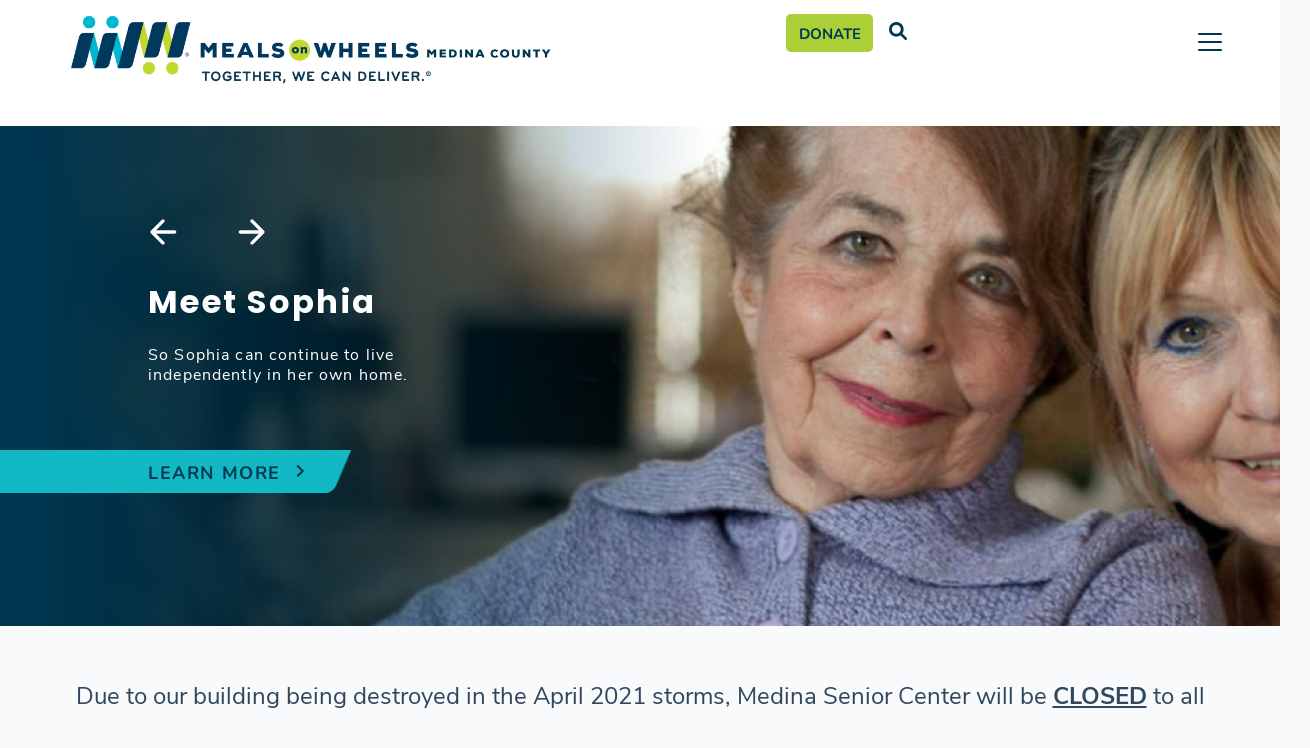

--- FILE ---
content_type: text/html; charset=UTF-8
request_url: https://www.mealsonwheelsmedinacounty.org/
body_size: 8019
content:
<!DOCTYPE html>
<html lang="en" dir="ltr" prefix="content: http://purl.org/rss/1.0/modules/content/  dc: http://purl.org/dc/terms/  foaf: http://xmlns.com/foaf/0.1/  og: http://ogp.me/ns#  rdfs: http://www.w3.org/2000/01/rdf-schema#  schema: http://schema.org/  sioc: http://rdfs.org/sioc/ns#  sioct: http://rdfs.org/sioc/types#  skos: http://www.w3.org/2004/02/skos/core#  xsd: http://www.w3.org/2001/XMLSchema# ">
  <head>
    <link rel="stylesheet" href="https://use.typekit.net/bko3nse.css">
    <meta charset="utf-8" />
<link href="/libraries/civicrm/core/css/crm-i.css?r=Ue9nOen_US" rel="stylesheet" />
<link href="/libraries/civicrm/core/css/civicrm.css?r=Ue9nOen_US" rel="stylesheet" />
<link rel="canonical" href="https://www.mealsonwheelsmedinacounty.org/" />
<link rel="shortlink" href="https://www.mealsonwheelsmedinacounty.org/" />
<meta name="Generator" content="Drupal 9 (https://www.drupal.org)" />
<meta name="MobileOptimized" content="width" />
<meta name="HandheldFriendly" content="true" />
<meta name="viewport" content="width=device-width, initial-scale=1, shrink-to-fit=no" />
<meta http-equiv="x-ua-compatible" content="ie=edge" />
<link rel="shortcut icon" href="/sites/mealsonwheelsmedinacounty/files/mowindex.png" type="image/png" />

    <title>| Medina County Meals on Wheels</title>
    <link rel="stylesheet" media="all" href="/sites/mealsonwheelsmedinacounty/files/css/css_aGIoBIDp7fz0WuEU1b4XPCTsHHSFEOCOu07GlODiiQ4.css" />
<link rel="stylesheet" media="all" href="/sites/mealsonwheelsmedinacounty/files/css/css_IjoyhkcUUFTbV9L6D9D9gStLSfJECvfzLzGcKnNfENw.css" />
<link rel="stylesheet" media="all" href="//stackpath.bootstrapcdn.com/bootstrap/4.5.0/css/bootstrap.min.css" />
<link rel="stylesheet" media="all" href="/sites/mealsonwheelsmedinacounty/files/css/css_0wfPm7fGBWKI2f7RWulJzzMAxrW615y2scWNpBl9hZU.css" />
<link rel="stylesheet" media="print" href="/sites/mealsonwheelsmedinacounty/files/css/css_Y4H_4BqmgyCtG7E7YdseTs2qvy9C34c51kBamDdgark.css" />

    <script src="https://use.fontawesome.com/releases/v6.1.0/js/all.js" defer crossorigin="anonymous"></script>
<script src="https://use.fontawesome.com/releases/v6.1.0/js/v4-shims.js" defer crossorigin="anonymous"></script>

    <link rel="stylesheet" href="https://use.typekit.net/ztr4buc.css">
    <link rel="stylesheet" href="https://use.typekit.net/vid5rao.css">
  </head>
  <body class="fontyourface layout-no-sidebars path-frontpage">
    <a href="#main-content" class="visually-hidden focusable skip-link">
      Skip to main content
    </a>
    
      <div class="dialog-off-canvas-main-canvas" data-off-canvas-main-canvas>
    
<section class="search-warp" id="searchr" >
  <div class="container">
       <section class="row region region-searchr">
    <div id="block-searchblockclose" class="block block-block-content block-block-contentd3c2e63f-ca4d-471b-9962-7b488201a86f">
  
    
      <div class="content">
      
            <div class="clearfix text-formatted field field--name-body field--type-text-with-summary field--label-hidden field__item"><p><a href="#" onclick="document.getElementById('searchr').classList.toggle('closed');"><i aria-hidden="true" class="fa fa-times"> </i></a></p>
</div>
      
    </div>
  </div>
<div class="search-block-form block block-search block-search-form-block" data-drupal-selector="search-block-form" id="block-searchform" role="search">
  
    
    <div class="content container-inline">
        <div class="content container-inline">
      <form action="/search/node" method="get" id="search-block-form" accept-charset="UTF-8" class="search-form search-block-form form-row">
  



  <fieldset class="js-form-item js-form-type-search form-type-search js-form-item-keys form-item-keys form-no-label form-group">
          <label for="edit-keys" class="sr-only">Search</label>
                    <input title="Enter the terms you wish to search for." data-drupal-selector="edit-keys" type="search" id="edit-keys" name="keys" value="" size="15" maxlength="128" class="form-search form-control" />

                      </fieldset>
<div data-drupal-selector="edit-actions" class="form-actions js-form-wrapper form-group" id="edit-actions"><button data-drupal-selector="edit-submit" type="submit" id="edit-submit" value="Search" class="button js-form-submit form-submit btn btn-primary">Search</button>
</div>

</form>

    </div>
  
  </div>
</div>

  </section>

   </div>
</section>

<div id="page-wrapper">
  <div id="page">
    <header id="header" class="header" role="banner" aria-label="Site header">
                        <nav class="navbar" id="navbar-top">
                        
              
                              <div class="form-inline navbar-form ml-auto">
                    <section class="row region region-top-header-form">
          <a href="/" title="Home" rel="home" class="navbar-brand">
              <img src="/sites/mealsonwheelsmedinacounty/files/mowmc-logo-header.png" alt="Home" class="img-fluid d-inline-block align-top" />
            
    </a>
    <nav role="navigation" aria-labelledby="block-donatemenu-2-menu" id="block-donatemenu-2" class="donation-block block block-menu navigation menu--donate-menu">
            
  <h2 class="sr-only" id="block-donatemenu-2-menu">Donate menu</h2>
  

        
              <ul class="clearfix nav">
                    <li class="nav-item">
                <a href="/civicrm/contribute/transact?reset=1&amp;id=2" class="nav-link nav-link--civicrm-contribute-transactreset1id2" data-drupal-link-query="{&quot;id&quot;:&quot;2&quot;,&quot;reset&quot;:&quot;1&quot;}" data-drupal-link-system-path="civicrm/contribute/transact">Donate</a>
              </li>
        </ul>
  


  </nav>
<div id="block-searchblock" class="block block-block-content block-block-content8b7b675a-a404-4734-b025-6b5ed8bcd2ee">
  
    
      <div class="content">
      
            <div class="clearfix text-formatted field field--name-body field--type-text-with-summary field--label-hidden field__item"><p><a href="#" onclick="document.getElementById('searchr').classList.toggle('closed');"><i aria-hidden="true" class="fa fa-search"> </i></a></p>
</div>
      
    </div>
  </div>

  </section>

                </div>
                                  </nav>
                <nav class="navbar navbar-expand-lg" id="navbar-main">
                      
                          <button class="navbar-toggler navbar-toggler-right collapsed" type="button" data-toggle="collapse" data-target="#CollapsingNavbar" aria-controls="CollapsingNavbar" aria-expanded="false" aria-label="Toggle navigation"><span class="navbar-toggler-icon"></span></button>
              <div class="collapse navbar-collapse justify-content-end" id="CollapsingNavbar">
                  <div class="search-block-form block block-search block-search-form-block" data-drupal-selector="search-block-form-2" id="block-searchform-3" role="search">
  
    
    <div class="content container-inline">
        <div class="content container-inline">
      <form action="/search/node" method="get" id="search-block-form--2" accept-charset="UTF-8" class="search-form search-block-form form-row">
  



  <fieldset class="js-form-item js-form-type-search form-type-search js-form-item-keys form-item-keys form-no-label form-group">
          <label for="edit-keys--2" class="sr-only">Search</label>
                    <input title="Enter the terms you wish to search for." data-drupal-selector="edit-keys" type="search" id="edit-keys--2" name="keys" value="" size="15" maxlength="128" class="form-search form-control" />

                      </fieldset>
<div data-drupal-selector="edit-actions" class="form-actions js-form-wrapper form-group" id="edit-actions--2"><button data-drupal-selector="edit-submit" type="submit" id="edit-submit--2" value="Search" class="button js-form-submit form-submit btn btn-primary">Search</button>
</div>

</form>

    </div>
  
  </div>
</div>
<div id="block-mainmenu-3" class="main-menu-new block block-superfish block-superfishmain">
  
    
      <div class="content">
      
<ul id="superfish-main" class="menu sf-menu sf-main sf-horizontal sf-style-none">
  
<li id="main-menu-link-content5d1c92c0-29b9-4139-a9e1-d0a66b89a1bd" class="sf-depth-1 sf-no-children"><a href="/about-us" class="sf-depth-1">About Us</a></li><li id="main-menu-link-content2bd94c3b-8ab8-40fd-a6bf-3149981e6d0b" class="sf-depth-1 sf-no-children"><a href="/get-meals" class="sf-depth-1">Get Meals</a></li><li id="main-menu-link-content727ae6e1-226f-4eee-8e2e-c9b5015248d1" class="sf-depth-1 sf-no-children"><a href="/volunteer" class="sf-depth-1">Volunteer</a></li><li id="main-menu-link-contentf0abd102-5dac-424a-8e79-b2f6905820a6" class="sf-depth-1 sf-no-children"><a href="/give" class="sf-depth-1">Donate</a></li><li id="main-menu-link-content9ff45b4f-5616-4cd5-b656-a169be2e9c72" class="sf-depth-1 sf-no-children"><a href="/contact-us" class="sf-depth-1">Contact Us</a></li>
</ul>

    </div>
  </div>
<div id="block-socialmediaicons" class="block block-block-content block-block-content5afe53f4-fe29-4027-a834-382c0caf6683">
  
    
      <div class="content">
      
            <div class="clearfix text-formatted field field--name-body field--type-text-with-summary field--label-hidden field__item"><p><a class="facebookicon" href="/home"><i class="fa fa-facebook">&nbsp;</i></a><a class="twittericon" href="/home"><i class="fa fa-twitter">&nbsp;</i></a></p>
</div>
      
    </div>
  </div>
<nav role="navigation" aria-labelledby="block-donatemenu-3-menu" id="block-donatemenu-3" class="block block-menu navigation menu--donate-menu">
            
  <h2 class="sr-only" id="block-donatemenu-3-menu">Donate menu</h2>
  

        
              <ul class="clearfix nav">
                    <li class="nav-item">
                <a href="/civicrm/contribute/transact?reset=1&amp;id=2" class="nav-link nav-link--civicrm-contribute-transactreset1id2" data-drupal-link-query="{&quot;id&quot;:&quot;2&quot;,&quot;reset&quot;:&quot;1&quot;}" data-drupal-link-system-path="civicrm/contribute/transact">Donate</a>
              </li>
        </ul>
  


  </nav>


                	          </div>
                                          </nav>
          </header>

      <div class="banner container-fluid" role="banner">
     <div class="row">
      <div role="banner" anima-show-on-scroll="" id="page-header" class="_bp1-group31 _bp1-an-animation-enter26 ">
        <section class="row region region-banner">
    <div class="views-element-container block block-views block-views-blockfront-page-rotor-images-block-1" id="block-views-block-front-page-rotor-images-block-1">
  
    
      <div class="content">
      <div><div class="view view-front-page-rotor-images view-id-front_page_rotor_images view-display-id-block_1 js-view-dom-id-6d78ea56106033b9fdf7ad12fb0115465b5d63af5a708b58f55731d08db832b2">
  
    
      
      <div class="view-content row">
        <div class="skin-default">
          <div class="views-slideshow-controls-top clearfix">
        <div id="views_slideshow_controls_text_front_page_rotor_images-block_1"  class="views_slideshow_controls_text">
  <span id="views_slideshow_controls_text_previous_front_page_rotor_images-block_1"  class="views_slideshow_controls_text_previous">
  <a href="#">Previous</a>
</span>

  <span id="views_slideshow_controls_text_pause_front_page_rotor_images-block_1"  class="views_slideshow_controls_text_pause  views-slideshow-controls-text-status-play">
  <a href="#">Pause</a>
</span>

  <span id="views_slideshow_controls_text_next_front_page_rotor_images-block_1"  class="views_slideshow_controls_text_next">
  <a href="#">Next</a>
</span>

</div>


      </div>
    
    <div id="views_slideshow_cycle_main_front_page_rotor_images-block_1" class="views_slideshow_cycle_main views_slideshow_main">
    <div id="views_slideshow_cycle_teaser_section_front_page_rotor_images-block_1"  class="views_slideshow_cycle_teaser_section">
     <div id="views_slideshow_cycle_div_front_page_rotor_images-block_1_0"  class="views_slideshow_cycle_slide views_slideshow_slide views-row-1 views-row-odd">
      <div  class="views-row views-row-0 views-row-odd views-row-first">
  <div class="views-field views-field-nothing"><span class="field-content"><div class="title"><a href="https://www.mealsonwheelsmedinacounty.org/">Meet Sophia</a></div>
<div class="body"><p><span>So Sophia can continue to live independently in her own home.</span></p>
</div>
<div class="field-url"><a href="/">Learn More</a></div></span></div><div class="views-field views-field-field-rotor-image"><div class="field-content">  <img src="/sites/mealsonwheelsmedinacounty/files/styles/front_page_rotor_images/public/2023-08/Bitmap_0.png?h=4bf80492&amp;itok=k4eU8Qju" width="2000" height="500" alt="" loading="lazy" typeof="foaf:Image" class="image-style-front-page-rotor-images" />


</div></div>
</div>

  </div>

     <div id="views_slideshow_cycle_div_front_page_rotor_images-block_1_1"  class="views_slideshow_cycle_slide views_slideshow_slide views-row-2 views_slideshow_cycle_hidden views-row-even">
      <div  class="views-row views-row-1 views-row-even views-row-last">
  <div class="views-field views-field-nothing"><span class="field-content"><div class="title"><a href="https://www.mealsonwheelsmedinacounty.org/">Ways To Give</a></div>
<div class="body"><p>One in five Americans is 60 or older, and every day, millions of seniors in need of extra support rely on Meals on Wheels for nutrition and a friendly visit from a volunteer who cares.</p>
</div>
<div class="field-url"><a href="/">LEARN MORE</a></div></span></div><div class="views-field views-field-field-rotor-image"><div class="field-content">  <img src="/sites/mealsonwheelsmedinacounty/files/styles/front_page_rotor_images/public/2023-08/HeaderRotorPhoto_14_0.jpg?h=9b984781&amp;itok=aHrJf0Ds" width="2000" height="500" alt="" loading="lazy" typeof="foaf:Image" class="image-style-front-page-rotor-images" />


</div></div>
</div>

  </div>

  </div>

</div>


        </div>

    </div>
  
          </div>
</div>

    </div>
  </div>

  </section>

      </div>
     </div>
    </div>
  
<div class="bImage">
 <section id="inner-banner-image" class="banner-image outer-wrapper"></section>
 <div class="pTitle" id="pTitle"></div>
</div>

<section class="open_content" id="open_content_block">
      <div class="container">
        <div class="row">
                    <section class="row region region-open-content">
    <div id="block-whoweareblock" class="block block-block-content block-block-contente6f8fa43-79e7-4552-9b22-5bb9bf0f9c92">
  
    
      <div class="content">
      
            <div class="clearfix text-formatted field field--name-body field--type-text-with-summary field--label-hidden field__item"><p class="text-align-center">Due to our building being destroyed in the April 2021 storms, Medina Senior Center will be <strong><u>CLOSED</u></strong> to all activities and social gatherings until we are able to receive enough funds for a new building<b>. Our offices are currently located at 2701 Ave E, Hondo TX (on 27th street and Ave E/FM 462) right across from the Hondo High School Softball Fields &amp; Central Office. </b>We will provide updates as frequently as possible and sincerely appreciate your patience, support and encouragement during this time.</p>
<p class="text-align-center"><strong>Meals on Wheels Medina County TX will continue to provide home delivered meals</strong>.</p>
<p class="text-align-center">Meals on Wheels Medina County will continue to be delivered<strong> weekly Monday-Wednesday 10:30am-1:30pm</strong>.</p>
<p class="text-align-center">If you are 60 or older, homebound, and need a nutritious meal, please call (830) 741-6160.</p>
<p class="text-align-center">We welcome a donation of <strong>$7.00</strong> per meal for those 60 and over. If you are under 60, the recommended donation is <strong>$8.00</strong> per meal.</p>
<p class="text-align-center">Thank you for your heartfelt support and we look forward to seeing you back at the Center in the near future! If you have any questions, please call (830) 741-6160.</p>
<p> </p>
</div>
      
    </div>
  </div>

  </section>

                </div>
       </div>
     </div>
  </section>

<section class="promobanner" id="front_promobanner">
      <div class="container">
        <div class="row">
                    <section class="row region region-promobanner">
    <div class="views-element-container block block-views block-views-blockfront-page-promo-banners-block-1" id="block-views-block-front-page-promo-banners-block-1">
  
    
      <div class="content">
      <div><div class="view view-front-page-promo-banners view-id-front_page_promo_banners view-display-id-block_1 js-view-dom-id-31c8466cdafb07973df7654f381da3f2c82936951a651acd15074ea58d9c51ef">
  
    
      
      <div class="view-content row">
          <div class="views-view-grid horizontal cols-4 clearfix col">
            <div class="views-row clearfix row-1">
                  <div class="views-col col-1" style="width: 25%;">
            <div class="views-field views-field-field-promo-image"><div class="field-content">  <img src="/sites/mealsonwheelsmedinacounty/files/2023-08/Group%2013.png" width="90" height="90" alt="" loading="lazy" typeof="foaf:Image" />

</div></div><div class="views-field views-field-title"><span class="field-content"><a href="https://www.mealsonwheelsmedinacounty.org/ways-give">Ways to Give</a></span></div><div class="views-field views-field-body"><span class="field-content">Help ensure no senior is left behind. Please…</span></div><div class="views-field views-field-field-url__1"><div class="field-content"><a href="/ways-give">Donate</a></div></div>
          </div>
                  <div class="views-col col-2" style="width: 25%;">
            <div class="views-field views-field-field-promo-image"><div class="field-content">  <img src="/sites/mealsonwheelsmedinacounty/files/2023-08/Group%2014.png" width="90" height="90" alt="" loading="lazy" typeof="foaf:Image" />

</div></div><div class="views-field views-field-title"><span class="field-content"><a href="https://www.mealsonwheelsmedinacounty.org/about-us">About Us</a></span></div><div class="views-field views-field-body"><span class="field-content">Find out how Meals on Wheels offers more than a…</span></div><div class="views-field views-field-field-url__1"><div class="field-content"><a href="/about-us">Learn More</a></div></div>
          </div>
                  <div class="views-col col-3" style="width: 25%;">
            <div class="views-field views-field-field-promo-image"><div class="field-content">  <img src="/sites/mealsonwheelsmedinacounty/files/2023-08/Group%2015.png" width="90" height="90" alt="" loading="lazy" typeof="foaf:Image" />

</div></div><div class="views-field views-field-title"><span class="field-content"><a href="https://www.mealsonwheelsmedinacounty.org/volunteer-0">Volunteer</a></span></div><div class="views-field views-field-body"><span class="field-content">If you would like to make an impact in your…</span></div><div class="views-field views-field-field-url__1"><div class="field-content"><a href="/volunteer-0">Sign Up</a></div></div>
          </div>
              </div>
      </div>

    </div>
  
          </div>
</div>

    </div>
  </div>

  </section>

                </div>
       </div>
     </div>
  </section>

<section class="why_mow" id="why_mow">
      <div class="container-fluid">
        <div class="row">
                    <section class="row region region-why-mow">
    <div class="views-element-container block block-views block-views-blockwhy-mow-block-1" id="block-views-block-why-mow-block-1">
  
    
      <div class="content">
      <div><div class="view view-why-mow view-id-why_mow view-display-id-block_1 js-view-dom-id-bfc078d0886dac7175f54dd7cfb1b6bbeeca3ff722cc57db1db4698861a76ec5">
  
    
      
      <div class="view-content row">
          <div class="views-row">
    <div class="views-field views-field-field-focus-video"><div class="field-content"><div class="video-embed-field-provider-youtube video-embed-field-responsive-video"><iframe width="854" height="480" frameborder="0" allowfullscreen="allowfullscreen" src="https://www.youtube.com/embed/YbdhQH-LMXY?autoplay=1&amp;start=0&amp;rel=0"></iframe>
</div>
</div></div><div class="views-field views-field-nothing"><span class="field-content"><div class="title">Why Meals on Wheels</div>
<div class="body">The number of seniors in our country will grow exponentially in the coming years. Meals on Wheels is a proven public-private partnership that effectively addresses the challenges of aging by promoting health and improving quality of life for our nation's most vulnerable seniors. By leveraging the existing Meals on Wheels Network.
</div>
<div class="more"><a href="/why-meals-wheels">Learn More</a> </div></span></div>
  </div>

    </div>
  
          </div>
</div>

    </div>
  </div>

  </section>

                </div>
       </div>
     </div>
  </section>


        
<section class="counter" id="counter_block">
      <div class="container">
        <div class="row">
                    <section class="row region region-counter">
    <div id="block-homepagenumbers" class="block block-block-content block-block-contentb76a82fd-1249-486c-8623-9e6e5bb04e27">
  
    
      <div class="content">
      
            <div class="clearfix text-formatted field field--name-body field--type-text-with-summary field--label-hidden field__item"><h2 class="text-align-center"><span style="font-size: 36px;">OUR MISSION</span></h2>
<p class="text-align-center"><span style="font-size:24px;">The Medina Senior Center/Meals on Wheels Medina County mission is to promote the dignity, value, health and security of homebound Medina County seniors in need of nutritious meals, friendly companionship and related resources. </span></p>
</div>
      
    </div>
  </div>

  </section>

                </div>
       </div>
     </div>
  </section>

<section class="focusarea" id="focusarea">
      <div class="container-fluid">
        <div class="row">
                    <section class="row region region-focusarea">
    <div class="views-element-container block block-views block-views-blockour-focus-block-1" id="block-views-block-our-focus-block-1">
  
    
      <div class="content">
      <div><div class="view view-our-focus view-id-our_focus view-display-id-block_1 js-view-dom-id-9a7c4789a343a214caaa6f4b64cf3d6d268aba1b37847d018fb31e1991fa88de">
  
    
      
      <div class="view-content row">
          <div class="views-row">
    <div class="views-field views-field-field-focus-image"><div class="field-content">  <img src="/sites/mealsonwheelsmedinacounty/files/styles/our_focus_why_mow/public/2023-08/HeaderRotorPhoto_21.jpg?h=7b1df62d&amp;itok=3Mf6PzY5" width="1150" height="655" alt="" loading="lazy" typeof="foaf:Image" class="image-style-our-focus-why-mow" />


</div></div><div class="views-field views-field-nothing"><span class="field-content"><div class="title">Our Focus</div>
<div class="body">The number of seniors in our country will grow exponentially in the coming years. Meals on Wheels is a proven public-private partnership that effectively addresses the challenges of aging by promoting health and improving quality of life for our nation's most vulnerable seniors. By leveraging the existing Meals on Wheels Network.
</div>
<div class="more"><a href="/about-us">Learn More</a></div></span></div>
  </div>

    </div>
  
          </div>
</div>

    </div>
  </div>

  </section>

                </div>
       </div>
     </div>
  </section>



    <div id="main-wrapper" class="layout-main-wrapper clearfix">
              <div id="main" class="container">
          
          <div class="row row-offcanvas row-offcanvas-left clearfix">
              <main class="main-content col" id="content" role="main">
                <section class="section">
                  <a id="main-content" tabindex="-1"></a>
                    <div data-drupal-messages-fallback class="hidden"></div><div id="block-pagetitle" class="block block-core block-page-title-block">
  
    
      <div class="content">
      


    </div>
  </div>


                </section>
              </main>
                                  </div>
        </div>
          </div>
        <footer class="site-footer">
              <div class="container">
                      <div class="site-footer__top clearfix">
                <section class="row region region-footer-first">
    <div id="block-footerlogo" class="block block-block-content block-block-contenta336b3cb-ddf4-4d69-985c-660a9acc713e">
  
    
      <div class="content">
      
            <div class="clearfix text-formatted field field--name-body field--type-text-with-summary field--label-hidden field__item"><p><span contenteditable="false" tabindex="-1"><a data-widget="image" href="/home"><img alt="footer logo" data-entity-type="image" data-entity-uuid="0" src="/sites/mealsonwheelsmedinacounty/files/mowmc-logo-footer.png" /></a><span style="background:rgba(220,220,220,0.5);background-image:url(https://mow3.oneeach.org/core/assets/vendor/ckeditor/plugins/widget/images/handle.png);display:none;"><img alt="" data-entity-type="image" data-entity-uuid="0" draggable="true" height="15" role="presentation" src="[data-uri]" title="Click and drag to move" width="15" /></span></span><br />
<br />
2701 Ave E.<br />
P.O. Box 904<br />
Hondo, Texas 78861<br />
<br />
<img alt="icon" class="icon" data-entity-type="image" data-entity-uuid="0" src="/sites/mealsonwheelsmedinacounty/files/phone-icon.png" />&nbsp;830.741.6160<br /></div>
      
    </div>
  </div>
<nav role="navigation" aria-labelledby="block-footerleftmenu-2-menu" id="block-footerleftmenu-2" class="block block-menu navigation menu--footer-left-menu">
            
  <h2 class="sr-only" id="block-footerleftmenu-2-menu">Footer Menu #1</h2>
  

        
              <ul class="clearfix nav">
                    <li class="nav-item">
                <a href="/about-us" class="nav-link nav-link--about-us" data-drupal-link-system-path="node/7">About Us</a>
              </li>
                <li class="nav-item">
                <a href="/get-meals" class="nav-link nav-link--get-meals" data-drupal-link-system-path="node/27">Get Meals</a>
              </li>
                <li class="nav-item">
                <a href="/user/login" class="log nav-link nav-link--user-login" data-drupal-link-system-path="user/login">Login</a>
              </li>
        </ul>
  


  </nav>
<nav role="navigation" aria-labelledby="block-footerrightmenu-2-menu" id="block-footerrightmenu-2" class="block block-menu navigation menu--footer-right-menu">
            
  <h2 class="sr-only" id="block-footerrightmenu-2-menu">Footer Menu #2</h2>
  

        
              <ul class="clearfix nav">
                    <li class="nav-item">
                <a href="/contact-us" class="nav-link nav-link--contact-us" data-drupal-link-system-path="node/55">Contact Us</a>
              </li>
                <li class="nav-item">
                <a href="/give" class="nav-link nav-link--give" data-drupal-link-system-path="node/30">Donate</a>
              </li>
                <li class="nav-item">
                <a href="/volunteer-0" class="nav-link nav-link--volunteer-0">Volunteer</a>
              </li>
        </ul>
  


  </nav>
<div id="block-socialmediaicons-4" class="block block-block-content block-block-content5afe53f4-fe29-4027-a834-382c0caf6683">
  
    
      <div class="content">
      
            <div class="clearfix text-formatted field field--name-body field--type-text-with-summary field--label-hidden field__item"><p><a class="facebookicon" href="/home"><i class="fa fa-facebook">&nbsp;</i></a><a class="twittericon" href="/home"><i class="fa fa-twitter">&nbsp;</i></a></p>
</div>
      
    </div>
  </div>

  </section>

              
              
              
            </div>
                                <div class="site-footer__bottom">
                <section class="row region region-footer-fifth">
    <div id="block-copyrightblock" class="block block-block-content block-block-contentdfe68c82-17c0-4fba-9f23-652d390b3324">
  
    
      <div class="content">
      
            <div class="clearfix text-formatted field field--name-body field--type-text-with-summary field--label-hidden field__item"><p>© <span id="year">&nbsp;</span> <em>Medina County Meals on Wheels</em>. All Rights Reserved.&nbsp; |&nbsp; Website by: <a href="https://www.oneeach.com/" target="_blank">OneEach Technologies</a></p>

<p><script>
var d = new Date();
document.getElementById("year").innerHTML = d.getFullYear();
</script></p>
</div>
      
    </div>
  </div>
<div id="block-privacypolicyblock" class="block block-block-content block-block-content3ca64fd0-2cfa-4c40-b09b-b7dd1e853299">
  
    
      <div class="content">
      
            <div class="clearfix text-formatted field field--name-body field--type-text-with-summary field--label-hidden field__item"><p><span style="font-size:16px;"><a href="#">Privacy Policy</a> | <a href="#"> Terms of Service</a></span></p>
</div>
      
    </div>
  </div>

  </section>

            </div>
                  </div>
          </footer>
  </div>
</div>

  </div>

    
    <script type="application/json" data-drupal-selector="drupal-settings-json">{"path":{"baseUrl":"\/","scriptPath":null,"pathPrefix":"","currentPath":"home","currentPathIsAdmin":false,"isFront":true,"currentLanguage":"en"},"pluralDelimiter":"\u0003","suppressDeprecationErrors":true,"viewsSlideshowCycle":{"#views_slideshow_cycle_main_front_page_rotor_images-block_1":{"num_divs":2,"id_prefix":"#views_slideshow_cycle_main_","div_prefix":"#views_slideshow_cycle_div_","vss_id":"front_page_rotor_images-block_1","effect":"fade","transition_advanced":1,"timeout":4000,"speed":700,"delay":0,"sync":1,"random":0,"pause":1,"pause_on_click":0,"action_advanced":0,"start_paused":0,"remember_slide":0,"remember_slide_days":1,"pause_in_middle":0,"pause_when_hidden":0,"pause_when_hidden_type":"full","amount_allowed_visible":"","nowrap":0,"fixed_height":1,"items_per_slide":1,"items_per_slide_first":0,"items_per_slide_first_number":1,"wait_for_image_load":1,"wait_for_image_load_timeout":3000,"cleartype":0,"cleartypenobg":0,"advanced_options":"{}","advanced_options_choices":0,"advanced_options_entry":""}},"viewsSlideshowControls":{"front_page_rotor_images-block_1":{"top":{"type":"viewsSlideshowControlsText"}}},"viewsSlideshow":{"front_page_rotor_images-block_1":{"methods":{"goToSlide":["viewsSlideshowSlideCounter","viewsSlideshowPager","viewsSlideshowCycle"],"nextSlide":["viewsSlideshowSlideCounter","viewsSlideshowPager","viewsSlideshowCycle"],"pause":["viewsSlideshowControls","viewsSlideshowCycle"],"play":["viewsSlideshowControls","viewsSlideshowCycle"],"previousSlide":["viewsSlideshowSlideCounter","viewsSlideshowPager","viewsSlideshowCycle"],"transitionBegin":["viewsSlideshowSlideCounter","viewsSlideshowPager"],"transitionEnd":[]},"paused":0}},"superfish":{"superfish-main":{"id":"superfish-main","sf":{"animation":{"opacity":"show","height":"show"},"speed":"fast"},"plugins":{"smallscreen":{"mode":"window_width","breakpoint":1536,"title":"Main menu"},"supposition":true,"supersubs":true}}},"ajaxTrustedUrl":{"\/search\/node":true},"user":{"uid":0,"permissionsHash":"28c9ffb0d9d9fc22f6cdb43998905cde776de2ecd48e84aa3dbbd614d1939e2b"}}</script>
<script src="/sites/mealsonwheelsmedinacounty/files/js/js_JsvkPqZj0_2-QcfbRaYYc3sWXg5wSGs4OvlsXj0i2AY.js"></script>
<script src="//cdnjs.cloudflare.com/ajax/libs/popper.js/1.14.3/umd/popper.min.js"></script>
<script src="//stackpath.bootstrapcdn.com/bootstrap/4.5.0/js/bootstrap.min.js"></script>
<script src="/sites/mealsonwheelsmedinacounty/files/js/js_2m_RjoR1QnEOJJ-9U6tay7JTQlxqsrLGKz0sAT9ZHWc.js"></script>


<script>
  jQuery('.field--name-field-header-image').appendTo('#inner-banner-image');
</script>
<script>
 if (jQuery('.field--name-field-header-image').length > 0) {
  jQuery('.region-header').appendTo('#pTitle');
 };
</script>
<script>
 if (jQuery('.field--name-field-header-image').length > 0) {
    jQuery( "body" ).addClass( "withImage" );
 };
</script>
<script>
  jQuery(document).ready(function () {
              jQuery("#block-jquerymenu-1").hide();
        });
 (function($){
 })(jQuery);
</script>    

<script>
 jQuery('.region-banner .view-front-page-rotor-images .views-field-field-rotor-image img, .bImage img').each(function() {
               var imgSrc = jQuery(this).attr('src');
               jQuery(this).parent().css({'background': 'url('+imgSrc+') center center no-repeat', '-webkit-background-size': '100% ', '-moz-background-size': '100%', '-o-background-size': '100%', 'background-size': '100%', '-webkit-background-size': 'cover', '-moz-background-size': 'cover', '-o-background-size': 'cover', 'background-size': 'cover'});
               jQuery(this).parent().addClass("scaleUp animation");
               jQuery(this).remove();
       });
</script>

  </body>
</html>


--- FILE ---
content_type: text/css
request_url: https://www.mealsonwheelsmedinacounty.org/libraries/civicrm/core/css/civicrm.css?r=Ue9nOen_US
body_size: 16571
content:
/**
 * @file: CiviCRM Stylesheet
 *
 * NOTE: The main civicrm container has both class and id of crm-container
 * Other civi blocks outside the main container also have the class crm-container (but not the id)
 * All styles should start with .crm-container unless they are specific to the main div only
 */

/* Use this class to hide text that should only be there for screen readers */
.sr-only {
  border: 0;
  clip: rect(1px, 1px, 1px, 1px);
  clip-path: inset(50%);
  height: 1px;
  width: 1px;
  margin: -1px;
  overflow: hidden;
  padding: 0;
  position: absolute;
}

.crm-container .crm-flex-box {
  display: flex;
  flex-wrap: wrap;
  box-sizing: border-box;
}
.crm-flex-box > * {
  flex: 1;
  box-sizing: border-box;
  min-width: 0; /* prevents getting squashed by whitespace:nowrap content */
}
.crm-container .crm-flex-1 {
  flex: 1;
}
.crm-container .crm-flex-2 {
  flex: 2;
}
.crm-container .crm-flex-3 {
  flex: 3;
}
.crm-container .crm-flex-4 {
  flex: 4;
}
.crm-container .crm-flex-5 {
  flex: 5;
}

.crm-container .crm-draggable {
  cursor: move;
}

.crm-container input {
  box-sizing: content-box;
}

.crm-container .crm-inline-block {
  display: inline-block;
}

div.crm-container label {
  font-weight: normal;
  display: inline;
}

div.crm-container fieldset label {
  float: none;
}

input.crm-form-radio + label,
input.crm-form-checkbox + label {
  margin-left: 7px;
}

.crm-container .crm-quickSearchField {
  font-weight: normal;
}

#crm-container .hiddenElement,
.crm-container .hiddenElement {
  display: none;
}

#crm-container .clear,
.crm-container .clear {
  clear: both;
}

.crm-container a,
.crm-container a:link,
.crm-container a:visited {
  color: #2786c2;
  text-decoration: none;
}

#crm-container .crm-content-block {
  padding: 0;
}

/* TABLE STYLING */

.crm-container table {
  margin: 0 0 1em;
  border-collapse: collapse;
  width: 100%;
  font-size: 13px;
}

.crm-container tr {
  background: none transparent;
}

.crm-container th,
.crm-container table.display thead th,
.crm-container table thead.sticky th,
.crm-container table.caseSelector tr.columnheader th {
  background-color: #ffffff;
  border-color: #ffffff #ffffff #cfcec3;
  border-style: solid;
  border-width: 1px 1px 2px;
  color: #a7a7a7;
  font-size: 13px;
  font-weight: bold;
  padding: 4px;
  text-align: left;
  vertical-align: top;
}
/* Styles for Sticky Header */
.crm-container table thead.sticky {
  background-color: #fff;
}

.crm-container thead div.sticky-header {
  height: 15px;
  border-bottom: 2px solid #cfcec3;
  background-color: #fff;
  z-index: 10;
}

/* Styles for Sorting Header */
.crm-container table thead th.sorting_asc,
.crm-container table thead th.sorting_desc,
.crm-container table .sticky th a.sort-ascending,
.crm-container table .sticky th a.sort-descending,
.crm-container table.caseSelector tr.columnheader th a.sort-ascending,
.crm-container table.caseSelector tr.columnheader th a.sort-descending {
  color: #3e3e3e;
  background-color: #fff;
}

/* Set background back to normal gray for form labels which use <th>. Temporary fix until we standardize form layout markup. */
.crm-container table.form-layout-compressed tbody th.label {
  background-color: #f7f7f7;
}

.crm-container tbody {
  border-top: none;
}

.crm-container td {
  padding: 4px;
  vertical-align: top;
}

.crm-container .crm-row-child {
  margin: 0;
  padding: 3px 0 3px 0;
  clear: none;
  background-color: #f1f8eb;
}

/*
** Size input fields in crm-container by class. Classes are assigned by the
** module in relation to the data object max size.
*/
.crm-container .crm-select2 {
  width: 15em;
}
.crm-container .two {
  width: 2em;
}
.crm-container .four {
  width: 4em;
}
.crm-container .six {
  width: 6em;
}
.crm-container .eight {
  width: 8em;
}
.crm-container .twelve {
  width: 12em;
}
.crm-container .twenty {
  width: 20em;
}
.crm-container .medium {
  width: 12em;
}
.crm-container .big {
  width: 15em;
}
.crm-container .huge,
input.crm-form-autocomplete,
input.crm-form-entityref {
  width: 25em;
}
.crm-container .huge40 {
  width: 40em;
}
.crm-container textarea.big {
  width: 35em;
  height: 4em;
}
.crm-container textarea.huge {
  width: 45em;
  height: 16em;
}
.crm-container textarea.huge12 {
  width: 40em;
  height: 12em;
}
.crm-container textarea.huge40 {
  width: 40em;
  height: 16em;
}
.crm-container textarea.nowrap {
  width: 45em;
  height: 4.5em;
  white-space: nowrap;
  overflow: auto;
}
.crm-container .bigSelect {
  width: 15em;
  height: 12em;
}

/* Override line-height from style.css */
#crm-container,
.crm-container {
  line-height: 135%;
}

/* Base crm-container styles */
.crm-container hr {
  background-color: #b0b0b0;
}

.crm-container .crm-form-block {
  padding: 4px;
  margin-bottom: 4px;
  font-size: 13px;
  background-color: #efefe5;
  color: #3e3e3e;
}

.crm-container .no-border {
  border-style: none;
}

/*
** Class for giving solid line at the bottom of the <div>(block level element)
** Currently it is used on the dashboard pages - CiviContribute, CiviMember...
*/
.crm-container div.solid-border-bottom {
  border-bottom: 2px solid #777;
}

.crm-container .solid-border-top {
  margin-top: 15px;
  border-top: 1px solid #696969;
}

/* Size the verticle heights in crm-containers by class. */
.crm-container .ht-one {
  height: 1em;
}

.crm-container .add-remove-link {
  font-size: .9em;
}

/* Ensures max-width is reset to css default for the images in the maps */
#Map img {
  max-width: none;
}

.crm-container .required {
  color: inherit;
}

/* CRM form layout classes (from www.realworldstyle.com) */
.crm-container .spacer {
  clear: left;
  height: 5px;
}

.crm-container td.compressed select,
.crm-container td.compressed input {
  font-size: 0.90em;
  font-weight: bold;
}

.crm-container td.Int input {
  width: 6em;
}

.crm-container input.crm-form-text.ng-invalid.ng-dirty {
  border: 1px solid #ff0000;
}
.crm-container input.crm-form-text,
.crm-container .crm-icon-picker-button,
.crm-container input.dateplugin,
.crm-container input.crm-form-password {
  border: 1px solid #999;
  vertical-align: middle;
  padding: 1px 2px;
  height: 1.8em;
  background-image: -webkit-gradient(linear, 0% 0%, 0% 100%, color-stop(1%, #eee), color-stop(15%, #fff));
  background-image: -webkit-linear-gradient(top, #eee 1%, #fff 15%);
  background-image: -moz-linear-gradient(top, #eee 1%, #fff 15%);
  background-image: linear-gradient(top, #eee 1%, #fff 15%);
}

.crm-container input.crm-form-text[disabled],
.crm-container input.dateplugin[disabled],
.crm-container select.crm-form-select[disabled],
.crm-container input.crm-form-text[readonly],
.crm-container input.crm-form-password[disabled],
.crm-container input.crm-form-password[readonly] {
  background-image: -webkit-gradient(linear, 0% 0%, 0% 100%, color-stop(1%, #ddd), color-stop(15%, #f2f2f2));
  background-image: -webkit-linear-gradient(top, #ddd 1%, #f2f2f2 15%);
  background-image: -moz-linear-gradient(top, #ddd 1%, #f2f2f2 15%);
  background-image: linear-gradient(top, #ddd 1%, #f2f2f2 15%);
}

.crm-container input.crm-form-text[disabled],
.crm-container input.dateplugin[disabled],
.crm-container select.crm-form-select[disabled],
.crm-container input.crm-form-password[disabled] {
  color: #a9a9a9;
}

.crm-container .crm-form-time {
  width: 5em;
  margin-left: 1em;
}

.crm-container .crm-form-submit {
  margin: .25em 0.5em 0.25em 0;
}

.crm-container div.crm-inline-button {
  padding-left: 6px;
  padding-top: 6px;
  margin-bottom: 28px;
}

.crm-container fieldset {
  background: none;
  padding: 4px 0;
  margin: 10px 0;
  border: none;
  border-top: 1px solid #cfcec3;
}

.crm-container fieldset.no-border {
  border-top: none;
}

.crm-container fieldset legend {
  display: block;
  font-size: 14px;
  font-weight: bold;
  padding: 4px;
  background: none;
  border: medium none;
  background-color: transparent;
  color: #3e3e3e;
  position: relative;
  text-indent: 0;
  width: auto;
}

.crm-container fieldset.form-layout {
  margin: .25em 0 .5em 0;
  padding: 1px 10px 1px 10px;
}

.crm-container fieldset.collapsible {
  border: 0;
}

.crm-container div.form-item {
  border-top-style: none;
  margin: 0;
  padding: 3px 0 5px 0;
  clear: none;
  height: 100%;
}

.crm-container div.form-item dl,
.crm-container .section-hidden dl,
.crm-container .crm-form-block dl {
  margin: 0;
}

/* contribution page styles */
.crm-container #Main fieldset table td {
  background-color: transparent;
  border: none;
}

.crm-container .crm-section,
.crm-container div.crm-field-wrapper {
  margin-bottom: 1em;
}

/* todo: See PR#19968 to move towards configurable breakpoints */
@media (min-width: 480px) {
  .crm-container .crm-section .label {
    float: left;
    width: 17%;
    text-align: right;
  }
}

.crm-container .crm-section .label label {
  white-space: normal;
}

.crm-container .label-left .label {
  text-align: left;
}

@media (min-width: 480px) {
  .crm-container .crm-section .content {
    margin-left: 19%;
  }
}

.crm-container .no-label .content {
  margin-left: 0;
}

#crm-container #cvv2 {
  vertical-align: top;
}

/* Use definition lists for simple 2 col forms - <dt> for labels, <dd> for fields */
.crm-container div.form-item dt,
.crm-container .crm-form-block dt {
  float: left;
  clear: left;
  width: 150px;
  text-align: right;
  vertical-align: top;
  padding: 5px 15px 5px 0;
  font-size: .95em;
  white-space: normal;
}

.crm-container .section-hidden dt {
  float: left;
  clear: left;
  width: 150px;
  text-align: left;
  font-weight: bold;
  white-space: nowrap;
  padding: 5px 15px 5px 0;
}

.crm-container div.form-item dd,
.crm-container .crm-form-block dd,
.crm-container .section-hidden dd {
  padding: 3px;
  margin-left: 160px;
}

.crm-container div.form-item dd.html-adjust,
.crm-container div.form-item dl.html-adjust dd,
.crm-container div.crm-form-block dl.html-adjust dd,
.crm-container div.crm-form-block dd.html-adjust {
  width: 57%;
}

.crm-container div.form-item dd.description,
.crm-container div.crm-form-block dd.description {
  padding: 0 0 5px;
  white-space: normal;
}

.crm-container div.form-item span.labels,
.crm-container div.crm-form-block span.labels {
  float: left;
  width: 15%;
  text-align: right;
}

.crm-container div.form-item span.fields,
.crm-container div.crm-form-block span.fields {
  width: 84%;
  text-align: left;
  margin-left: 16%;
  display: block;
}

.crm-container table.form-layout,
.crm-container table.no-border {
  margin: 0;
  border-collapse: collapse;
  border: 0 none;
}

.crm-container table.form-layout-compressed {
  margin: 0 0 .5em;
  width: auto;
  border-collapse: collapse;
  border: 1px none;
}

.crm-container table.crm-profile-tagsandgroups>tbody>tr>td {
  padding: 0;
}

.crm-container table.crm-profile-tagsandgroups,
.crm-container table.crm-profile-tagsandgroups table {
  margin: 0;
}

.crm-container table.advmultiselect {
  margin: 0;
  width: auto;
  border-collapse: collapse;
  border: 1px solid #696969;
}

.crm-container table.advmultiselect td {
  padding: 10px;
}

.crm-container table.advmultiselect td select {
  width: 150px;
}

.crm-container .form-layout td {
  vertical-align: top;
  padding: 5px;
  white-space: normal;
  border: none;
}

.crm-container .form-layout td.report,
.crm-container .form-layout td.description,
.crm-container .form-layout-compressed td.description {
  white-space: normal;
}

.crm-container .form-layout-compressed td,
.crm-container .form-layout-compressed th {
  vertical-align: text-top;
  padding: 2px 5px;
  border: none;
}

.crm-container .form-layout td.label,
.crm-container .form-layout-compressed td.label,
.crm-container .selector td.label,
.crm-container .form-layout-compressed th.label {
  text-align: right;
  padding: 4px 4px 4px 6px;
  border: 0 none;
  vertical-align: top;
}

.crm-container .form-layout td.label-left,
.crm-container .form-layout-compressed td.label-left {
  text-align: left;
  padding: 4px 4px 4px 6px;
  border: 0 none;
  vertical-align: top;
}

.crm-container .form-layout td.view-value,
.crm-container .form-layout-compressed td.view-value {
  text-align: left;
  padding: 4px;
  border: 0 none;
  vertical-align: top;
}

#crm-submit-buttons {
  width: 100%;
  /* fix ie7/ie8 bug where page goes bananas */
}

.crm-container .form-layout .buttons,
.crm-container .form-layout-compressed .buttons {
  padding-top: 10px;
}

.crm-container .form-layout-compressed td.describe-image {
  vertical-align: top;
  padding: 0.5em 0 0 0;
  font-size: .9em;
}

.crm-container .right {
  text-align: right;
}

.crm-container .form-layout-compressed td.option-label {
  vertical-align: top;
  text-align: right;
  padding: 0.75em 0.5em 0 0.75em;
  color: #7a7a60;
}

.crm-container td.price_set_option-label {
  padding-left: 3em;
}

/* messages and status */
.crm-container .messages {
  margin: 1em 0 1em;
  border: none;
  font-weight: normal;
}

.crm-container .messages .msg-title {
  font-weight: bold;
}

.crm-container .messages table {
  width: auto;
}

.crm-container .messages table td {
  background-color: #f7f7f7;
  border-bottom: 1px solid #dddddd;
}

.crm-container .status {
  background-color: #ffffcc;
  background-image: none;
  border: 1px solid #ffff66;
  margin: 0.5em 0;
  padding: 0.25em 0.5em;
  color: #3e3e3e;
  font-weight: normal;
}

.crm-container .status dl {
  margin: 2px 5px;
}

.crm-container div.status dt {
  clear: none;
  float: left;
  width: 20px;
}

.crm-container div.status dd {
  margin-left: 0;
}

.crm-container div.status ul {
  margin: 0 0 1em 16px;
}

.crm-container .status-pending {
  color: green;
}

.crm-container .status-completed {
  color: #000080;
}

.crm-container .crm-marker {
  color: #8a1f11;
  font-weight: bold;
  margin-right: 5px;
}

.crm-container .crm-error,
.crm-container .crm-inline-error {
  background: #fbe3e4 none repeat scroll 0 0;
  border: none;
  color: #8a1f11;
}
.crm-container .crm-error {
  padding: 4px;
}

.crm-container .status.crm-ok {
  border-color: #b0d730;
  background-color: #f1f8eb;
  color: #3e3e3e;
}

.crm-container .status.crm-status-none {
  background-color: inherit;
}

.crm-container .crm-footer {
  font-size: 0.8em;
}

.crm-footer .status {
  padding: 4px;
  border: 0px;
}

#civicrm-footer {
  margin-top: 2em;
  border-top: 1px solid #ddd;
  padding: 0.8em;
  text-align: center;
}

.crm-container #civicrm-footer.crm-public-footer {
  vertical-align: middle;
  text-align: right;
  font-size: 16px;
  padding: 0.8em 0;
}

.crm-container a.empowered-by-link {
  display: inline-block;
  height: 34px;
  position: relative;
  width: 99px;
}

.crm-container div.empowered-by-logo {
  background: url('../i/civi99.png') no-repeat;
  background-image: url('../i/civi99.svg'), none;
  display: block;
  line-height: 34px;
  position: absolute;
  top: 9px;
  width: 99px;
}

.crm-container div.empowered-by-logo span {
  visibility: hidden;
}

.crm-container #access {
  padding: 0.8em 0.8em 0 0;
  text-align: right;
}

.crm-container .header-dark {
  margin: 0.5em 0 0.5em;
  padding: 0.5em;
  background-color: #999999;
  font-weight: bold;
  color: #fafafa;
  border-radius: 2px;
}

.crm-container div.display-block {
  font-weight: normal;
  margin: 1em 2em 1em 2em;
}

/* Data display layouts */
.crm-container h3 {
  /* h3 used as table header for civicrm */
  background-color: #cde8fe;
  font-size: 15px;
  font-weight: bold;
  color: #121a2d;
  padding: 4px 6px;
  margin: 0 0 0.3em;
}

.crm-container h3.nobackground,
.crm-container .crm-form-block h3 {
  background-color: transparent;
}

#crm-container .col1 {
  float: left;
  vertical-align: top;
  width: 40%;
  text-align: left;
  margin: 0 25px 0 25px;
}

#crm-container .col2 {
  float: right;
  vertical-align: top;
  width: 50%;
  text-align: left;
  margin: 0;
}

#crm-container ul.indented {
  padding-left: 3em;
}

#crm-container tr.subevent td.event-title,
#crm-container tr.subevent td.event-info {
  padding-left: 3em;
}

#crm-container span.child-indent {
  padding-left: 1em;
}

/* Remove any weird list styles from the cms */
.crm-container ul li {
  background-image: none;
}

.crm-container .crm-form-block .crm-loading-element {
  background-image: url("../i/loading-E6E6DC.gif");
}

.crm-container .crm-loading-element {
  padding-left: 30px;
  height: 30px;
  background: transparent url("../i/loading.gif") no-repeat 0 0;
}

.crm-container div div.crm-msg-loading div.icon {
  background: transparent url("../i/loading-2f2f2e.gif") no-repeat 0 0;
}

/*
 * Styles for formatting text
 */

/* Inline form field 'post-help' and radio-button unselect */
.crm-container .description {
  font-size: 0.9em;
  font-weight: normal;
  white-space: normal;
  width: auto;
  color: #696969;
  line-height: inherit;
  padding: 0;
  margin: 0;
}

.crm-container .price-set-option-content .description {
  font-size: 1em;
}

.crm-container .form-layout-compressed td.description,
.crm-container .form-layout td.description {
  padding: 0 5px 5px 5px;
  font-size: 1em;
}

/* Page and form-level 'help' */
.crm-container .help,
.crm-container #help {
  background-color: #f1f8eb;
  border: 1px solid #b0d730;
  color: #3e3e3e;
  font-size: 13px;
  margin: 0 0 8px;
  padding: 4px;
}

.crm-container .help p {
  margin: 4px;
}

.crm-container .font-light {
  font-weight: lighter;
}

.crm-container .bold {
  font-weight: bold;
}

.crm-container .font-bold {
  font-weight: bold !important;
}

.crm-container .font-italic {
  font-style: italic;
}

.crm-container .qill {
  font-weight: normal;
  line-height: 1.1em;
}

/* Styles for record browser and report tables, and pager bar */
#crm-container #map-field table,
#crm-container table.report,
#crm-container table.chart {
  width: auto;
}

#crm-container .crm-flashchart {
  overflow: auto;
}

#crm-container td.enclosingNested {
  padding: 0;
}

#crm-container .nowrap {
  white-space: nowrap;
}

#crm-container tr.columnheader {
  background-color: #e6e6e6;
  color: #000000;
  border: 1px solid #ddd;
}

#crm-container tr.columnheader a {
  color: #000;
  text-decoration: none;
  vertical-align: top;
}

#crm-container tr.columnheader-dark th {
  background-color: #999999;
  color: #fafafa;
  border: 1px solid #696969;
}

#crm-container tr.columnheader-dark td,
#crm-container tr.columnheader-dark th,
#crm-container tr.columnheader td,
#crm-container tr.columnfooter td {
  font-size: 1.1em;
  font-weight: bold;
}

/* dev/core#1039 Make contact details in popup on merge screen non bold */
#crm-container tr.columnheader td [class*="crm-summary-col-"] {
  font-size: 13px;
  font-weight: normal;
}

#crm-container tr.columnheader-dark th span.extra {
  font-size: .95em;
  font-weight: normal;
}

#crm-container tr.columnfooter {
  border-top: 2px solid #999999;
  font-size: 1.1em;
}

#crm-container #map-field th {
  border-right: 1px solid #999999;
}

#crm-container #map-field td,
#crm-container .report td,
#crm-container .chart td {
  padding: 10px 10px 4px 10px;
}

#crm-container .report td {
  border: 1px solid #999999;
  background-color: #f6f6f6;
}

/* double line right border for last cell in a horizontal grouping */
#crm-container table.report td.splitter {
  border-right: 5px double #999999;
}

#crm-container .report td.separator {
  padding-top: 1em;
  background-color: #ffffff;
  border-left-color: #ffffff;
  border-right-color: #ffffff;
}

#crm-container .chart td {
  border: 2px solid #999999;
}

#crm-container .float-left {
  float: left;
  padding: 4px 0;
  clear: none;
}

#crm-container .float-left + .float-left {
  margin-left: 1em;
}

#crm-container .float-right {
  float: right;
  width: auto;
  padding: 4px 0;
  clear: none;
}

#crm-container .align-right {
  display: block;
  margin-right: 20px;
  text-align: right;
}

#crm-container .element-right {
  float: right;
  margin-right: 35px;
}

/* search page styles */
.crm-container .crm-search-tasks,
.crm-container .crm-tasks {
  margin-bottom: 4px;
  padding: 4px;
}

.crm-container .crm-search-results {
  margin-bottom: 4px;
  padding: 0;
}

.crm-container #search-status {
  border: none;
  font-size: 13px;
  font-weight: normal;
}

.crm-container .crm-pager {
  border: none;
  background-color: #f5f6f1;
  position: relative;
  height: 35px;
  padding-top: 5px;
  margin-bottom: 4px;
}

.crm-container #search-status ul {
  margin: 0;
}

.crm-container #search-status ul li,
#crm-container ul.left-alignment li {
  display: list-item;
  margin-left: 2em;
  list-style-position: inside;
}

.crm-container .crm-pager input {
  text-align: center;
}

.crm-container .crm-pager-nav {
  display: block;
  margin-top: 7px;
  padding-left: 5px;
}

#crm-container .section-hidden {
  display: block;
  margin: 0;
  padding: 5px;
  font-size: 0.95em;
}
#crm-container form .section-hidden-border {
  background-color: #5c5c59;
  border: medium none;
  color: #ffffff;
  margin-left: 5px;
  font-size: 13px;
  font-family: Verdana;
  padding: 2px 0 0 0;
}

#crm-container .section-shown {
  padding: 0 5px;
}
#crm-container .data-group-first {
  margin: 10px 5px 5px 5px;
  padding: 5px;
  border-top: 2px solid #999999;
  clear: none;
}

/* Styles for Wizard Progress Bars */
#crm-container ul.wizard-bar {
  border-collapse: collapse;
  padding: 0 0 0 1em;
  white-space: nowrap;
  list-style: none;
  margin: 10px 0 20px;
  height: auto;
  width: auto;
  line-height: normal;
  border-top: 3px solid #bbb;
  text-align: center;
}

#crm-container ul.wizard-bar li {
  display: inline;
  background-color: #fafafa;
  border: 1px solid #999999;
  height: auto;
  margin: -2px;
  padding: .5em 1em .5em;
  text-decoration: none;
  font-size: .95em;
  background-image: none;
}

#crm-container ul.wizard-bar li.current-step {
  background-color: #4a89dc;
  border-color: #4a89dc;
  color: #ffffff;
  font-weight: bold;
}

#crm-container ul.wizard-bar li.past-step {
  background-color: #f5f5f5;
  color: #666;
}

#crm-container ul.wizard-bar li:first-child {
  border-radius: 8px 0 0 8px;
}

#crm-container ul.wizard-bar li:last-child {
  border-radius: 0 8px 8px 0;
}

/* Recently Viewed bar */
#crm-recently-viewed ul {
  list-style-image: none;
  font-size: .9em;
  padding: 0;
}

#crm-recently-viewed li.crm-recently-viewed {
  margin: 1px;
  padding: 1px 1px 4px 3px;
  border: 1px solid #d7d7d0;
  background-color: #fff;
  white-space: nowrap;
  list-style-type: none;
  position: relative;
  border-radius: 4px;
}

#crm-recently-viewed ul li.crm-recently-viewed:hover,
#crm-recently-viewed .crm-recentview-wrapper {
  background-color: #ffffcc;
  border: 1px solid #ffff66;
  border-radius: 4px;
}

#crm-recently-viewed a {
  font-weight: normal;
  color: #4a88df;
  text-decoration: none;
  font-size: .95em;
}

#crm-recently-viewed .crm-recentview-wrapper {
  display: none;
  position: absolute;
  z-index: 99;
  width: 10em;
  overflow: hidden;
  top: 0;
  text-align: center;
  padding-top: 1em;
}

#crm-recently-viewed.left .crm-recentview-wrapper {
  border-left: none;
  right: -10em;
}

#crm-recently-viewed.right .crm-recentview-wrapper {
  border-right: none;
  left: -10em;
}

#crm-recently-viewed li.crm-recently-viewed:hover .crm-recentview-wrapper {
  display: block;
}

.crm-recentview-item {
  overflow: hidden;
  text-overflow: ellipsis;
}

#crm-recently-viewed .crm-recentview-wrapper a:hover {
  color: #494949;
}

/* Boxes of checkbox elements (e.g. Advanced Search page) */
.crm-container .listing-box,
.crm-container .listing-box-tall {
  width: auto;
  max-width: 30em;
  height: 7.25em;
  overflow: auto;
  border: 1px solid #999999;
}

.crm-container .listing-box div {
  color: black;
}

/* To allow for taller boxes of groups/tags. */
.crm-container .listing-box-tall {
  margin: .25em 2em .5em 0;
  height: 15em;
}

/* Image Styles */
.crm-container .action-icon {
  vertical-align: middle;
  padding: 2px 2px 2px 3px;
  margin: 2px 2px 3px 2px;
  cursor: pointer;
}

#crm-container button.submit-link {
  color: #285286;
  background: none transparent;
  border: none;
  cursor: pointer;
  margin: 0 -0.5em 0 -0.5em;
  text-shadow: none;
}

.crm-container .underline-effect {
  color: #285286;
}

.crm-container .underline-effect:hover {
  text-decoration: underline;
}

.crm-container .underline-effect:before {
  content: "\00BB";
}

#crm-container.clear,
.crm-container .crm-group-summary .clear {
  /* generic container (i.e. div) for floating buttons */
  overflow: hidden;
  width: 100%;
}

#location .form-layout table,
#location .form-layout td,
#crm-container div#location table.form-layout table.inner-table td {
  border: 0;
  vertical-align: top;
  margin-bottom: -5px;
  width: auto;
}

/* class for personal campaign info page */
#crm-container table.campaign th,
.crm-container table.campaign td,
#crm-container table.campaign,
#crm-container table.campaign table.form-layout td {
  font-size: 9pt;
  border: 0;
  width: auto;
  vertical-align: top;
}

#crm-container table.campaign table {
  background: #f7f7f7;
}

#crm-container div.remaining {
  background: url("../i/contribute/pcp_remain.gif");
}

#crm-container div.achieved {
  background: url("../i/contribute/pcp_achieve.gif");
}

#crm-container .honor_roll {
  margin: 1em 20px 0 0;
  padding: 10px;
  width: 120px;
  background-color: #fafafa;
  border: 1px solid #9d9fca;
  height: 220px;
  overflow: hidden;
}

#crm-container .thermometer-wrapper,
#crm-container .honor-roll-wrapper {
  float: left;
  width: 150px;
  margin-left: 1em;
}

#crm-container .thermometer-fill-wrapper {
  background: transparent url("../i/contribute/pcp_remain.gif") repeat-y scroll left bottom;
  height: 220px;
  position: relative;
  margin: 1em 0 1.5em 0;
}

#crm-container .thermometer-fill {
  background: transparent url(../i/contribute/pcp_achieve.gif) repeat-y scroll 0 bottom;
  bottom: 0;
  left: 0;
  position: absolute;
  width: 130px;
}

#crm-container .thermometer-pointer {
  padding-left: 45px;
  /* width of thermometer + a little actual padding */
  position: absolute;
  top: -10px;
  /* vertically center text on percentage raised */
  line-height: 1em;
}

#crm-container .pcp-intro-text {
  padding-bottom: 1em;
}

#crm-container .pcp-image {
  float: left;
  margin: 0 1em 1em 0;
}

#crm-container .pcp-image img {
  max-width: 360px;
}

#crm-container .pcp-widgets {
  border: 1px solid #cccccc;
  float: right;
  margin: 0 0 1em 1em;
  padding: 0.5em;
}

#crm-container .pcp_honor_roll_entry {
  margin-bottom: 1em;
}

#crm-container .pcp-honor_roll-nickname {
  font-weight: bold;
}

#crm-container .pcp-donate {
  height: 24px;
}
#crm-container a.pcp-contribute-button {
  font-weight: bold;
}

#crm-container .pcp-create-your-own {
  clear: left;
  margin: 1em 0;
}

#crm-container .pcp-page-text {
  margin-bottom: 1em;
}

#crm-container table.nestedSelector {
  margin: 0;
  width: 100%;
  border-bottom: 0;
}

#crm-container table.nestedSelector tr.columnheader th {
  border: 0;
}

#crm-container table.caseSelector {
  vertical-align: top;
  border: 0;
  margin: 0.5em 0.1em;
}

#crm-container table.caseSelector tr {
  border-bottom: 1px solid #999999;
}

#crm-container table.caseSelector td {
  border-right: 0;
  padding: 4px;
}

#crm-container table.nestedActivitySelector {
  margin: 0;
  width: 100%;
  border: 0;
  color: #333333;
}

#crm-container table.nestedActivitySelector tr.columnheader th {
  color: #000000;
  background-color: #cfcec3;
  border-top-color: #fff;
  border-left-color: #ffffff;
  border-right-color: #ffffff;
  border-bottom-color: #999999;
}

#crm-container table#activities-selector.nestedActivitySelector,
#crm-container table#activities-selector.nestedActivitySelector td {
  border: 0;
}

#crm-container table.nestedActivitySelector td {
  border-right: 0;
}

#crm-container table.nestedActivitySelector tr.priority-urgent,
#crm-container table.nestedActivitySelector tr a.priority-urgent {
  background-color: #ffdddd;
}

#crm-container table.nestedActivitySelector tr.priority-low,
#crm-container table.nestedActivitySelector tr a.priority-low {
  background-color: #ddffdd;
}

#crm-container table.nestedActivitySelector tr.status-scheduled,
#crm-container table.nestedActivitySelector tr a.status-scheduled {
  color: #006633;
}

#crm-container table.nestedActivitySelector tr.status-completed,
#crm-container table.nestedActivitySelector tr a.status-completed {
  color: #333333;
}

#crm-container table.nestedActivitySelector tr.status-overdue,
#crm-container table.nestedActivitySelector tr a.status-overdue {
  color: #ff0000;
}

#crm-container table.nestedActivitySelector tr a.crm-activity-status {
  cursor: pointer;
}

#crm-container #activities-selector tr:hover td,
#crm-container #activities-selector tr:hover td.sorted,
#crm-container #activities-selector tr.trOver td.sorted,
#crm-container #activities-selector tr.trOver td {
  background: transparent;
}

/* Styles for Actions Ribbon */
#crm-container .crm-actions-ribbon {
  margin: 0 0 8px 0;
}

#crm-container .crm-actions-ribbon ul {
  margin: 0;
  padding: 0;
}

#crm-container .crm-actions-ribbon li {
  float: left;
  margin: 0 8px 0 0;
  padding: 0;
  list-style: none;
}

#crm-container .crm-actions-ribbon li.crm-delete-action {
  margin-left: 30px;
}

#crm-container .crm-actions-ribbon li.crm-previous-action,
#crm-container .crm-actions-ribbon li.crm-next-action {
  float: right;
  margin: 0 0 0 8px;
}

#crm-container .ac_results li {
  float: none;
  padding: 4px;
  margin: 0;
  line-height: 15px;
  white-space: initial;
}

.crm-container .action-item-wrap {
  padding: 0 5px;
  border-left: 1px solid #ccc;
  white-space: normal;
}

/* Hover-buttons */
.crm-container span.crm-hover-button,
.crm-container a.crm-hover-button {
  display: inline-block;
  white-space: nowrap;
  border: 1px solid transparent;
  border-radius: 4px;
  text-decoration: none;
  font-size: .9em;
  color: #000;
  padding: 1px 3px;
  opacity: .7;
  cursor: pointer;
}
.crm-container a.crm-hover-button.action-item,
.crm-container .crm-hover-button.btn-slide {
  font-size: .95em;
  padding: 3px 5px;
  opacity: 1;
  color: #2786c2;
}
.crm-container .btn-slide .action-item {
  white-space: normal;
}
.crm-container .crm-accordion-header .crm-hover-button {
  opacity: 1;
  position: relative;
  top: -2px;
  color: inherit;
}
.crm-container .crm-hover-button:hover,
.crm-container a.crm-hover-button:hover,
.crm-container a.crm-hover-button:active {
  background-image: -webkit-gradient(linear, left bottom, left top, color-stop(0, #eee), color-stop(1, #ccc));
  background-image: -webkit-linear-gradient(center bottom, #eee 0%, #ccc 100%);
  background-image: -moz-linear-gradient(center bottom, #eee 0%, #ccc 100%);
  filter: "progid: DXImageTransform.Microsoft.gradient(startColorstr = '#cccccc', endColorstr = '#eeeeee', GradientType = 0)";
  background-image: linear-gradient(top, #eee 0%, #ccc 100%);
  border: 1px solid #aaaaaa;
  opacity: 1;
  color: #2786c2;
}
.crm-container .crm-hover-button .icon {
  cursor: pointer;
  margin-left: 3px;
  position: relative;
  top: 2px;
}
.crm-container .crm-hover-button:hover .icon,
.crm-container .crm-hover-button:active .icon {
  background-image: url("../i/icons/jquery-ui-2786C2.png");
}
.crm-container a.action-item {
  display: inline;
}

/* theming for panel and context menus */
.crm-container td ul.panel li {
  background-color: #2f2f2e;
}

.crm-container .btn-slide .panel li a:hover,
.crm-container .crm-participant-list-inner li a:hover,
.crm-container .crm-event-links-list-inner li a:hover,
.crm-container .crm-contribpage-links-list-inner li a:hover {
  color: #3e3e3e;
  background-color: #f5f6f1;
  text-decoration: none;
}

.crm-container ul.panel {
  display: none;
  z-index: 9999;
  position: absolute;
  border-bottom: 0;
  background: transparent url(../i/dropdown-pointer.gif) no-repeat scroll 150px 1px;
  text-align: left;
  padding-top: 5px;
  margin: 0;
  width: 180px;
}

.crm-container td ul.panel {
  top: 15px;
  right: 0;
}

.crm-container td ul.panel li {
  margin: 0;
  padding: 2px;
  list-style: none;
  background-image: none;
  width: auto;
}

.crm-container span.btn-slide {
  text-align: left;
  cursor: pointer;
  position: relative;
  white-space: nowrap;
  display: inline;
}
.crm-container .btn-slide:after {
  font-family: "FontAwesome";
  content: "\f0da";
  padding-left: .5ex;
}

.crm-container .btn-slide-active .panel {
  z-index: 10;
}

.crm-container .crm-event-participants,
.crm-container .crm-event-links,
.crm-container .crm-event-more {
  min-width: 85px;
  z-index: 1;
}

.crm-container .btn-slide .panel li a {
  text-decoration: none;
  padding: 4px;
  display: block;
  cursor: pointer;
  color: #dfdfdf;
}

/*class for CMS user name check used in profile*/
.crm-container .cmsmessagebox {
  position: absolute;
  width: auto;
  margin-left: 10px;
  padding: 3px;
}

.crm-container ul li.crm-tab-button {
  border-bottom: 0 none;
  float: left;
  margin: 0 0.2em 1px 0;
  padding: 0 0 1px;
  position: relative;
  top: 1px;
  white-space: nowrap;
}

.crm-container .ui-tabs .ui-tabs-nav {
  padding: 4px;
}

.crm-container .crm-tab-button a,
.crm-container .ui-tabs .ui-tabs-nav li a,
.crm-container .ui-tabs-collapsible .ui-tabs-nav li.ui-tabs-selected a,
.crm-container .ui-tabs .ui-tabs-nav li.ui-tabs-selected a {
  font-size: 0.9em;
}

.crm-container li.crm-tab-button {
  margin: 0 2px 2px 0;
}

.crm-container .ui-tabs .ui-tabs-nav li.ui-tabs-selected {
  padding-bottom: 0;
  border: none;
}

.crm-container .crm-tab-button a,
.crm-container .ui-tabs .ui-tabs-nav li a {
  padding: 5px !important;
}

.crm-container .crm-tab-button a em {
  color: #555555;
  font-style: normal;
}

#crm-container div.ui-accordion-content {
  padding: .5em 1em !important;
}

#crm-container .ui-tabs-panel {
  padding: 4px;
  min-height: 12em;
}

#crm-container div.contact_details {
  padding: 4px;
  line-height: 1.4em;
  clear: both;
}

.crm-container .crm-clearfix:after {
  clear: both;
  content: ".";
  display: block;
  height: 0;
  visibility: hidden;
}

.crm-container div.crm-clear {
  clear: both;
  margin-bottom: 1px;
  background-color: #fafafa;
  font-size: 11px;
}

/* reports */

#crm-container div.buttons {
  text-align: right;
  margin: 8px 0 0;
  padding: 4px 4px 2px 0;
  background-color: #fff;
  border: none;
}

#crm-container div.buttons input,
#crm-container div.buttons select {
  font-size: 0.9em;
  vertical-align: top !important;
}

#crm-container div.buttons #actions {
  text-align: left;
  float: left;
}
#crm-container div.buttons ul#actions {
  list-style-type: none;
  padding-left: 0;
}
#crm-container div.buttons #actions li {
  float: left;
  padding: 0;
  margin: 0 5px 0 0;
}

#crm-container div.crm-case-dashboard-buttons {
  height: 33px;
}

#crm-container div.crm-case-dashboard-switch-view-buttons {
  float: right;
}

.crm-container a.crm-event-feed-link {
  margin: 0 1ex;
  color: #52534d;
  display: inline-block;
  font-size: 10px;
  padding: 2px 2px 0;
  vertical-align: bottom;
}

.crm-container a.crm-event-feed-link:hover {
  color: #2786c2;
}

.crm-container table.criteria-group {
  margin-bottom: .1em;
}

#crm-container .separator {
  border-bottom: solid 2px #ccc;
}

#crm-container .report-layout {
  border: none;
}

#crm-container .reports-header-right {
  text-align: right;
}

#crm-container .report-contents {
  background-color: #f5f5f5;
  border: 1px solid #cdcdc3;
  padding: 4px;
  width: 20%;
  white-space: normal;
  font-size: 0.95em;
}

#crm-container .report-contents-right {
  border: 1px solid #cdcdc3;
  padding: 4px;
  font-size: 0.95em;
  text-align: right;
}

#crm-container table.report-layout td {
  padding: 4px;
  border-bottom: 1px solid #cdcdc3;
  vertical-align: top;
}

#crm-container table.report-layout tr {
  font-size: 0.95em;
}

#crm-container .report-label {
  text-align: right;
  font-weight: bold;
}

#crm-container table.report-layout th.report-contents {
  background-color: #f5f5f5;
}

#crm-container table.report-layout th.statistics {
  width: 5%;
  white-space: nowrap;
}

/*override default pager for report*/
.crm-container .report-pager .crm-pager-nav a {
  color: #000000;
}

#crm-container table.view-layout {
  margin: 0;
  border-collapse: collapse;
  border: 0 none;
}

#crm-container table.view-layout .label {
  color: DimGray;
  font-size: 0.95em;
  vertical-align: top;
  font-weight: bold;
  margin-right: 10px;
  background-color: #eeeeee;
  width: 20%;
}

#crm-container th.contriTotalRight {
  border-right: 1px solid #999999;
}

#crm-container th.contriTotalLeft {
  border-left: 1px solid #999999;
}

/* TimeEntry styles */
.crm-container .timeEntry_control {
  vertical-align: middle;
  margin-left: 2px;
}
* html .timeEntry_control {
  /* IE only */
  margin-top: -4px;
}

.crm-container .ui-datepicker {
  width: 17em;
  padding: .2em .2em 0;
  z-index: 9999 !important;
}

/* Set/alter ICONS */

#crm-container .order-icon {
  height: 15px;
  width: 10px;
  padding-top: 4px;
  padding-right: 4px;
  display: inline-block;
}

/* crm button style */

.crm-container .crm-submit-buttons,
.crm-container .action-link {
  height: 27px;
  margin: 4px 0 4px 2px;
}

.crm-container .register_link-top {
  float: right;
  margin-left: 8px;
}

.crm-container .crm-clear-link {
  margin-left: .5em;
}

.crm-container .crm-button-type-cancel,
.crm-container .crm-button-type-back {
  margin-left: 20px;
}

/* Reset WP backend min-height for buttons */

.wp-core-ui .crm-container .button {
  min-height: 0;
}

.crm-container a.button,
.crm-container a.button:link,
.crm-container a.button:visited,
.crm-container .ui-dialog-buttonset .ui-button,
.crm-container .crm-button {
  text-shadow: 0 1px 0 black;
  background: #696969;
  color: #fff;
  font-size: 13px;
  font-weight: normal;
  margin: 0 6px 0 0;
  padding: 2px 6px;
  text-decoration: none;
  cursor: pointer;
  border: 1px solid #3e3e3e;
  display: block;
  float: left;
  overflow: hidden;
  line-height: 135%;
  border-radius: 3px;
}

.crm-container .crm-button:hover,
.crm-container .crm-button:focus,
.crm-container .ui-dialog-buttonset .ui-button:hover,
.crm-container .ui-dialog-buttonset .ui-button:focus,
.crm-container a.button:hover,
.crm-container a.button:focus {
  background: #3e3e3e;
}

.crm-container .crm-button-disabled,
.crm-container .crm-button.crm-button-disabled,
.crm-container .ui-dialog-buttonset .ui-button[disabled],
.crm-container .crm-button[disabled] {
  opacity: .6;
  cursor: default;
}

.crm-container .ui-dialog-buttonpane {
  background: linear-gradient(to bottom, #f2f2f2 0%,#ffffff 35%);
}

.crm-container .ui-dialog-buttonset .ui-button .ui-icon {
  background-image: url("../i/icons/jquery-ui-FFFFFF.png");
}

/* Override of a line in crm-i.css that may not be important anymore */
.crm-container .ui-dialog-buttonset .ui-button .ui-icon[class*=" fa-"] {
  margin-top: 0;
}

/* No crm-button styling for PayPal Express buttons */
.crm-container input#_qf_Register_upload_express,
.crm-container input#_qf_Payment_upload_express,
.crm-container input#_qf_Main_upload_express {
  background: none;
  margin: 0;
  padding: 0;
  border: none;
}

/* create new XXX style (drupal block) */

#crm-participant-wrapper,
#crm-event-links-wrapper,
#crm-contribpage-links-wrapper,
#crm-create-new-wrapper {
  position: relative;
  float: left;
}

#crm-event-links-list,
#crm-contribpage-links-list,
#crm-create-new-list,
#crm-contact-actions-list,
#crm-participant-list {
  position: absolute;
  display: none;
  top: 24px;
  width: 220px;
  left: 0;
  z-index: 15;
}

#crm-create-new-list {
  width: 160px;
}

#crm-event-links-list .crm-event-info ul,
#crm-event-links-list .crm-event-test ul,
#crm-event-links-list .crm-event-live ul,
#crm-contribpage-links-list .crm-contribpage-contribution ul,
#crm-contribpage-links-list .crm-contribpage-test ul,
#crm-contribpage-links-list .crm-contribpage-live ul,
#crm-participant-list .crm-participant-counted ul,
#crm-participant-list .crm-participant-not-counted ul,
#crm-participant-list .crm-participant-listing ul,
#crm-create-new-list ul {
  width: auto;
  margin: 0;
  padding: 0;
}

/* setup for icons */

.ac_results ul li {
  background-image: url('');
}

.crm-container .ui-icon,
.crm-container .icon {
  background-image: url("../i/icons/jquery-ui-52534D.png");
}

.crm-container .icon {
  height: 16px;
  width: 16px;
  float: left;
  text-indent: -10000px;
}

.crm-container span.icon,
.crm-container a.ui-icon {
  float: none;
  display: inline-block;
}

.crm-container .button .icon,
.crm-container a.invoiceButton .icon,
.crm-container .crm-button .icon,
.crm-accordion-header .icon {
  position: relative;
  top: -2px;
  background-image: url("../i/icons/jquery-ui-FFFFFF.png");
}

.crm-container span.crm-button .icon {
  margin-top: 3px;
}

.crm-container .button .icon {
  float: left;
  display: block;
  margin-right: 3px;
  top: -1px;
}

.crm-container .button .icon.css_right {
  float: right;
  margin-right: 0;
  margin-left: 3px;
}

.crm-container .delete-icon {
  background-position: -176px -96px;
}
.crm-container .red-icon,
.crm-container a:hover .icon.delete-icon,
.crm-container .crm-button:hover .icon.ui-icon-trash,
.crm-container .crm-hover-button:hover .icon.ui-icon-trash,
.crm-container span:hover > .icon.delete-icon {
  background-image: url("../i/icons/jquery-ui-8A1F11.png");
}

/* Font Awesome */

.crm-container a .crm-i,
.crm-container a:link .crm-i,
.crm-container a:visited .crm-i,
.crm-container a:active .crm-i,
.crm-container a:hover .crm-i,
.crm-container a .ui-icon[class*=" fa-"],
.crm-container a:link .ui-icon[class*=" fa-"],
.crm-container a:visited .ui-icon[class*=" fa-"],
.crm-container a:active .ui-icon[class*=" fa-"],
.crm-container a:hover .ui-icon[class*=" fa-"] {
  color: inherit;
}

a.crm-i:hover {
  text-decoration: none;
}

.crm-container a:hover .crm-i.fa-trash,
.crm-container .crm-button:hover .crm-i.fa-trash,
.crm-container .crm-hover-button:hover .crm-i.fa-trash,
.crm-container span:hover > .crm-i.fa-trash,
.crm-i.crm-i-red {
  color: #8a1f11;
}

.crm-i.crm-i-blue {
  color: #6177d5;
}

.crm-i.crm-i-green {
  color: #86c661;
}

.crm-container a.helpicon {
  opacity: .8;
}

.crm-submit-buttons .helpicon {
  float: left;
  padding-right: 6px;
}

.crm-container  a.helpicon:hover,
.crm-container  a.helpicon:focus {
  opacity: 1;
}

/* Same as fa-question-circle */
.crm-container a.helpicon:before {
  content: "\f059";
}

div.crm-accordion-header a.helpicon {
  color: inherit;
}
div.crm-master-accordion-header a.helpicon {
  color: #2786c2;
}

/* These .crm-icon classes use item_sprites.png */

.crm-container .crm-icon {
  background-image: url('../i/item_sprites.png');
  margin: 2px 4px 0 0;
  text-indent: -10000px;
  /* for accessibility reason, put the name of the type/subtype in the icon div (it will be hidden and replaced by the icon) */
}

.select2-results .select2-highlighted .Individual-icon,
.crm-container .Individual-icon {
  background-position: 0 0;
}
.select2-results .select2-highlighted .Organization-icon,
.crm-container .Organization-icon {
  background-position: -48px 0;
}
.select2-results .select2-highlighted .Household-icon,
.crm-container .Household-icon {
  background-position: -32px 0;
}
.crm-container .Group-icon {
  background-position: -16px 0;
}
.select2-results .Individual-icon,
.crm-container .Individual-subtype-icon {
  background-position: 0 -48px;
}
.select2-results .Household-icon,
.crm-container .Household-subtype-icon {
  background-position: -32px -48px;
}
.select2-results .Organization-icon,
.crm-container .Organization-subtype-icon {
  background-position: -48px -48px;
}

.crm-container .Activity-icon {
  background-position: -64px 0;
}
.crm-container .Case-icon {
  background-position: -80px 0;
}
.crm-container .Grant-icon {
  background-position: 0 -16px;
}
.crm-container .Contribution-icon {
  background-position: -16px -16px;
}
.crm-container .Pledge-icon {
  background-position: -16px -16px;
}
.crm-container .Membership-icon {
  background-position: -32px -16px;
}
.crm-container .Participant-icon {
  background-position: 0 -32px;
}
.crm-container .Note-icon {
  background-position: -16px -32px;
}
.crm-container .Relationship-icon {
  background-position: -32px -32px;
}

/* accordion styles */

.crm-container .crm-accordion-header,
.crm-container .crm-collapsible .collapsible-title,
.crm-container span.collapsed,
.crm-container a.collapsed,
.crm-container .crm-expand-row {
  cursor: pointer;
}

.crm-container .crm-accordion-wrapper {
  margin-bottom: 4px;
}

/* Specific types of headers */

#crm-container .widget-content .crm-accordion-header {
  background-color: #efefe5;
  color: #080808;
}

.crm-container a.crm-expand-row:before,
.crm-container a.crm-expand-row:link::before,
.crm-container a.crm-expand-row:visited::before {
  color: #3e3e3e;
}

.crm-container .crm-accordion-header {
  color: #f5f6f1;
  font-weight: normal;
  padding: 4px 8px;
  background-color: #5d677b;
  border-radius: 4px 4px 0 0;
}

.crm-container .collapsed .crm-accordion-header {
  border-radius: 4px;
}

.crm-container .crm-accordion-header.active {
  font-weight: bold;
  background-color: #3e3e3e;
}

.crm-container .crm-accordion-header:hover {
  background-color: #2f2f2e;
}

#crm-container .widget-content .crm-accordion-header:hover {
  background-color: #e8e8de;
}

.crm-container .crm-accordion-wrapper .crm-master-accordion-header {
  background-color: transparent;
  color: #3e3e3e;
}

.crm-container .crm-accordion-wrapper .crm-master-accordion-header {
  font-size: 16px;
}

.crm-container .crm-master-accordion-header.crm-accordion-header:hover,
.crm-container .crm-collapsible .collapsible-title:hover {
  color: #121a2d;
}

.crm-container .collapsed .crm-accordion-body,
.crm-container .crm-collapsible.collapsed .collapsible-title + * {
  display: none;
}

/* Collapse icon */

/* General icon settings for all collapsible things */
.crm-container .crm-accordion-header:before,
.crm-container .crm-collapsible .collapsible-title:before,
.crm-container span.collapsed:before,
.crm-container a.collapsed:before,
.crm-container .crm-expand-row:before {
  font-family: "FontAwesome";
  display: inline-block;
  width: 1em;
  content: "\f0da";
  font-size: 13px;
}

/* Collapsed icon */
.crm-container .collapsed .crm-accordion-header:before,
.crm-container .crm-collapsible.collapsed .collapsible-title:before,
.crm-container span.collapsed:before,
.crm-container a.collapsed:before,
.crm-container .crm-expand-row:before {
  content: "\f0da";
}

/* Expanded icon */
.crm-container .crm-accordion-header:before,
.crm-container .crm-collapsible .collapsible-title:before,
.crm-container span.expanded:before,
.crm-container a.expanded:before,
.crm-container .crm-expand-row.expanded:before {
  font-family: "FontAwesome";
  content: "\f0d7";
}

/* Accordion bodies */

.crm-container .crm-accordion-body {
  border-radius: 0 0 4px 4px;
  border: 1px solid #70716b;
  border-top: 0;
  padding: 4px 0;
}

#crm-container .widget-content .crm-accordion-body {
  border-color: #e8e8de;
}

.crm-container .crm-master-accordion-header+.crm-accordion-body {
  border: none;
  padding: 0;
}

#crm-container .widget-content .crm-accordion-body,
.crm-container .crm-accordion-body.padded {
  padding-left: .5em;
  padding-right: .5em;
}

.crm-container .crm-child-row > td {
  padding-left: 1.8em;
}

/* Status message box */
.crm-status-box-outer {
  position: fixed;
  z-index: 99999;
  right: 0;
  top: 0;
}

.crm-status-box-outer.status-start {
  background: #f8ff03 url("../i/animated-overlay.gif");
}

.crm-status-box-outer .crm-status-box-inner {
  padding: 3px 14px;
  font-size: 13px !important;
  color: #eee;
  font-weight: bold;
  text-align: center;
  background: rgba(94, 91, 31, 0.9);
}

.crm-status-box-outer.status-success .crm-status-box-inner {
  background: rgba(30, 143, 36, 0.7);
}

.crm-status-box-outer.status-error .crm-status-box-inner {
  background: rgba(255, 7, 0, 0.7);
}

.crm-container .crm-summary-link {
  position: relative;
  z-index: 16;
}

.crm-container .crm-tooltip-wrapper {
  position: absolute;
  bottom: 0;
  left: -36px;
  overflow: hidden;
  z-index: 1000;
  padding-bottom: 10px;
  background: transparent url('../i/overlay-pointer.png') no-repeat bottom left;
  font-size: 13px;
  display: none;
}

.crm-container .crm-tooltip-down .crm-tooltip-wrapper {
  top: 20px;
  padding-top: 10px;
  background: transparent url('../i/overlay-pointer.png') no-repeat top left;
  overflow: visible;
}

.crm-container .crm-tooltip-active {
  z-index: 20;
}

.crm-container .crm-tooltip-active .crm-tooltip-wrapper {
  display: block;
}

.crm-container .crm-tooltip {
  padding: 4px;
  background-color: #2f2f2e;
  color: #fff;
  margin-left: 11px;
  min-width: 20px;
  min-height: 20px;
}
#crm-container .crm-tooltip table,
#crm-container .crm-tooltip table tr td {
  background-color: #2f2f2e;
  border: none;
  color: #fff;
  word-wrap: break-word;
}
.crm-container .crm-tooltip .crm-summary-group {
  width: 700px;
  margin-bottom: 0;
}

.crm-container .crm-tooltip .crm-report-overlay {
  width: 500px;
  margin-bottom: 0;
}

.crm-container .crm-tooltip .crm-report-overlay thead td {
  font-weight: bold;
}

.crm-container .crm-summary-group h2 {
  padding: 2px 4px 0 4px;
  font-size: 14px;
  color: #fff;
  margin-bottom: 0;
}

/* crm-summary-group appears outside crm-container for contact summary icon overlay */
.crm-container .crm-summary-group .crm-section .label {
  text-align: left;
  width: 40%;
  font-size: 11px;
  color: #a7a7a7;
  background-color: transparent;
}

.crm-container .crm-summary-group .crm-section .content {
  margin-left: 41%;
}

.crm-container .crm-tooltip table .crm-summary-col-1 {
  width: 350px;
}

.crm-container .crm-tooltip table .crm-summary-col-1 div {
  width: auto;
}

/* Class for tokens and helpicon */
.crm-container .helpIcon {
  float: right;
  position: relative;
  z-index: 1;
  margin-right: 45px;
}

#crm-container ul li {
  list-style-image: none;
}

/* privacy icons */
#crm-container div span.privacy-flag {
  float: right;
  font-size: 80%;
}

/* specific, targeted fixes */
#crm-container .dashboard-elements,
#crm-container #membership-listings,
#crm-container #premiums-listings,
#crm-container #searchForm table {
  margin: 0;
  border-collapse: collapse;
  border: 0 none;
}

/* ID selector is needed to override Drupal 2em margin-bottom on forms (we don't want to give up that space) */
div#crm-container form,
div.crm-container form {
  margin-bottom: 0;
}

/** DATATABLES **/
/*
 * jQuery UI specific styling
 */

.crm-container .paging_two_button .ui-button {
  float: left;
  cursor: pointer;
}

.crm-container .paging_full_numbers .ui-button {
  padding: 2px 6px;
  margin: 0;
  cursor: pointer;
}

.crm-container .dataTables_paginate .ui-button {
  margin-right: -0.1em !important;
}

.crm-container .paging_full_numbers {
  width: 350px !important;
}

.crm-container .dataTables_wrapper .ui-toolbar {
  padding: 5px;
}

.crm-container .dataTables_paginate {
  width: auto;
}

.crm-container .dataTables_info {
  padding-top: 3px;
}

.crm-container div.dataTables_wrapper .ui-widget-header {
  font-weight: normal;
}


/*
 * Sort arrow icon positioning
 */
.crm-container table.display thead th div.DataTables_sort_wrapper {
  position: relative;
  padding-right: 20px;
}

.crm-container table.display thead th div.DataTables_sort_wrapper span {
  position: absolute;
  top: 50%;
  margin-top: -8px;
  right: 0;
}

/* * * * * * * * * * * * * * * * * * * * * * * * * * * * * * * * * * * * *
 * DataTables features
 */

.crm-container .dataTables_wrapper {
  position: relative;
  clear: both;
  zoom: 1; /* Feeling sorry for IE */
}

.crm-container .dataTables_processing {
  position: absolute;
  top: 0;
  left: 0;
  width: 100%;
  height: 100%;
  margin: 0;
  padding: 0;
  background: url("../i/loading-overlay.gif") center center no-repeat white;
  opacity: 0.6;
  cursor: wait;
}

.crm-container .dataTables_length {
  width: 40%;
  float: none;
  padding-bottom: 5px;
}

.crm-container .dataTables_filter {
  width: 50%;
  float: right;
  text-align: right;
}

.crm-container .dataTables_info {
  width: 60%;
  float: left;
}

.crm-container .dataTables_paginate {
  float: right;
  text-align: right;
}


/* * * * * * * * * * * * * * * * * * * * * * * * * * * * * * * * * * * * *
 * DataTables display
 */
.crm-container table.display {
  margin: 0 auto;
  clear: both;
  width: 100%;
}

.crm-container table.display thead th {
  padding: 3px 18px 3px 10px;
  border-bottom: 1px solid black;
  font-weight: bold;
  cursor: pointer;
}

.crm-container table.display thead th.sorting_disabled {
  cursor: default;
}

.crm-container table.display tfoot th {
  padding: 3px 18px 3px 10px;
  border-top: 1px solid black;
  font-weight: bold;
}

.crm-container table.display tr.heading2 td {
  border-bottom: 1px solid #aaa;
}

.crm-container table.display td {
  padding: 3px 10px;
}

.crm-container table td.center {
  text-align: center;
}
/* Fix weird color added to some datatables' sort column */
.crm-container table.dataTable.display tbody tr > td.sorting_1 {
  background-color: transparent;
}

/* * * * * * * * * * * * * * * * * * * * * * * * * * * * * * * * * * * * *
 * Datatables misc
 */
.crm-container .dataTables_scroll {
  clear: both;
}

.crm-container .dataTables_scrollBody {
  *margin-top: -1px;
  -webkit-overflow-scrolling: touch;
}

.crm-container .top .dataTables_info {
  float: none;
}

.crm-container .dataTables_empty {
  text-align: center;
}

.crm-container tfoot input {
  margin: 0.5em 0;
  width: 100%;
  color: #444;
}

/*  DataTables fixes */
.crm-container .crm-datatable-pager-top {
  padding-top: 5px;
  padding-bottom: 25px;
}
.crm-container .crm-datatable-pager-bottom {
  padding-top: 10px;
  padding-bottom: 25px;
}
.crm-container .crm-datatable-pager-top .dataTables_length {
  float: left;
}
.crm-container .css_right {
  float: right;
}

/* Date plugin */
.crm-container input.dateplugin,
.crm-container input.crm-form-date {
  width: 9em;
}

.crm-container input.crm-placeholder-icon::placeholder {
  font-family: "FontAwesome";
  text-align: right;
}
.crm-container input.crm-placeholder-icon::-ms-input-placeholder {
  font-family: "FontAwesome";
  text-align: right;
}
.crm-container input.crm-placeholder-icon:-ms-input-placeholder {
  font-family: "FontAwesome";
  text-align: right;
}

.crm-container div.batch-update {
  overflow: visible;
}

/*chart */
#chartData {
  overflow: auto;
}

#crm-container .signature {
  width: 495px;
}

/* editor skin tweaks */

#crm-container span.cke_skin_kama {
  border: none;
}
#crm-container .cke_skin_kama .cke_wrapper {
  background-image: none;
}

/* skin */

#crm-container .crm-title {
  line-height: 1.1;
  margin-bottom: 8px;
}

/* tables */
.crm-container table {
  border: 1px solid #efefef;
}

.crm-container .crm-form-block table {
  border: none;
}
.crm-container tr.even,
.crm-container tr.odd,
.crm-container tbody th {
  border-color: #fff #fff #efefef #fff;
}

.crm-container tr.even-row td,
.crm-container tr.odd-row td,
.crm-container table.display td,
.crm-container table.pagerDisplay td {
  border-color: #efefef;
  border-right: 1px solid #efefef;
  border-collapse: collapse;
}
.crm-container .odd-row,
.crm-container .odd,
tbody.scrollContent {
  background-color: #fafafa;
}
.crm-container .even-row,
.crm-container .even,
tbody.scrollContent tr.alternateRow {
  background-color: #efefef;
}

.crm-container td.checkbox {
  vertical-align: middle;
  text-align: center;
}
.crm-container tr.columnheader a.sorting {
  color: #a7a7a7;
}

.crm-container a.sorting,
.crm-container a.sorting_desc,
.crm-container a.sorting_asc {
  color: #a7a7a7;
  background: url("../bower_components/datatables/media/images/sort_both.png") no-repeat left center;
  padding-left: 20px;
}
.crm-container a.sorting_desc,
.crm-container a.sorting_asc {
  color: #000;
}

.crm-container tr a.sorting,
.crm-container tr a.sorting_asc,
.crm-container tr a.sorting_desc {
  color: #52534d;
}

.crm-container table thead a.sorting_asc {
  background: url("../bower_components/datatables/media/images/sort_asc.png") no-repeat left center;
}
.crm-container table thead a.sorting_desc {
  background: url("../bower_components/datatables/media/images/sort_desc.png") no-repeat left center;
}
.crm-container table thead a.sorting_asc_disabled {
  background: url("../bower_components/datatables/media/images/sort_asc_disabled.png") no-repeat left center;
}
.crm-container table thead a.sorting_desc_disabled {
  background: url("../bower_components/datatables/media/images/sort_desc_disabled.png") no-repeat left center;
}

/* Otherwise for some reason we have 2 sort icons */
.crm-container th.sorting .DataTables_sort_icon {
  display: none;
}


/*contact summary page */
#crm-container div.contact_details {
  background-color: transparent;
}

.crm-container table.crm-info-panel td {
  border-bottom: 1px solid #fff;
}

.crm-container table.crm-info-panel .label {
  color: #2f2f2f;
  font-weight: normal;
}

.crm-container .disabled,
.crm-container .crm-disabled,
.crm-container .disabled *,
.crm-container .cancelled,
.crm-container .cancelled td,
.crm-container li.disabled a.ui-tabs-anchor,
.crm-container li.crm-count-0 a.ui-tabs-anchor,
.crm-container li.crm-count-0 a.ui-tabs-anchor em {
  color: #999999 !important;
}

#crm-container tr.crm-job {
  text-decoration: none !important;
}

.crm-container table.selector td {
  border-right: 1px dotted #dddddd;
}

.crm-container div.contact_panel td,
.crm-container table.crm-info-panel td {
  background-color: #f4f4ed;
}

.crm-container div.contact_panel td.label,
.crm-container #customFields div.contact_panel td.label,
.crm-container table.crm-info-panel td.label {
  background-color: #fafafa;
  width: 120px;
  text-align: left;
  color: #7a7a60;
}
.crm-container table.crm-info-panel td.label {
  width: 150px;
}

.crm-container .form-layout td.label,
.crm-container .form-layout-compressed td.label {
  width: 150px;
  text-align: right;
  color: #7a7a60;
}

.crm-container .form-layout td.label,
.crm-container form table.report .label,
.crm-container form table label,
.crm-container form table.report label {
  color: #3e3e3e;
}

.crm-container a.crm-icon-picker-button {
  min-width: 10em;
  text-align: inherit;
  color: #3e3e3e;
}

.crm-container a.crm-icon-picker-button .ui-button-icon {
  margin: 5px 0 5px 5px;
}

.crm-container a.crm-icon-picker-button .ui-button-text {
  color: #9f9f9f;
}

.crm-container a.crm-icon-picker-button.ui-button-text-only .ui-button-text {
  padding: .4em .2em;
}

/* search results */
.crm-container .crm-search-tasks,
.crm-container .crm-tasks {
  background-color: #f0f0e8;
  color: #52534d;
}

#crm-container .crm-tasks table {
  margin: 0;
}

.crm-container .crm-results-block {
  position: relative;
}

/* warning labels and messages */
.crm-container del,
.crm-container .crm-is_deleted,
.crm-container table.caseSelector td.status-urgent,
.crm-container .font-red,
.crm-container .status-removed,
.crm-container .status-overdue,
.crm-container .status-fatal,
.crm-container .status-hold,
.crm-container .status-past,
.crm-contact-deceased,
.crm-container .status-warning {
  color: #e43d2b !important;
}

/* rounded corners */
.crm-container div.status,
.crm-container #help,
.crm-container .help,
.crm-container .ui-tabs-panel,
.crm-container .crm-content-block,
#full-screen-header,
.crm-container .crm-pager,
.crm-container form .section-hidden-border,
.crm-container #search-status,
.crm-container .crm-form-block,
.crm-container .crm-search-tasks,
.crm-container .crm-tasks,
.crm-container div.form-item,
.crm-container div.messages {
  border-radius: 4px;
}

/* deprecated autocomplete styles */

.ac_results {
  background: transparent url(../i/dropdown-pointer.gif) no-repeat 25px 1px;
  padding-top: 5px;
  border: none;
  text-align: left;
}

.ac_results-inner,
.crm-participant-list-inner,
.crm-event-links-list-inner,
.crm-contribpage-links-list-inner,
.crm-contact-actions-list-inner {
  background-color: #2f2f2e;
  padding: 4px;
}

.crm-create-new-list-inner,
.crm-create-new-list-inner ul {
  width: 160px!important;
}

.ac_results li a {
  display: block;
}

.crm-container .ac_results li,
.crm-container .ac_results li a,
.crm-container .ac_results li a:visited {
  color: #dfdfdf;
  text-decoration: none;
}

.ac_results li strong {
  color: #fff;
  font-weight: normal;
}

.crm-container .ac_results li .icon,
.crm-container .ac_results li a .icon,
.crm-container .ac_results li a:visited .icon {
  background-image: url(../i/icons/jquery-ui-FFFFFF.png);
}

.crm-container .ac_results li a:hover .icon {
  background-image: url(../i/icons/jquery-ui-3E3E3E.png);
}

.ac_results li:hover,
.ac_results li:hover a,
.ac_results li a:hover {
  background-color: #f5f6f1;
  color: #666;
}
.crm-container .ac_results li:hover strong {
  color: #000;
}

/* loader autocomplete */

.crm-container .ui-autocomplete-loading {
  background: white url('../i/loading.gif') no-repeat right center;
}

/* select2 */
.crm-container div.select2-container {
  min-width: 6em;
  font-size: 11px;
}
/* Add arrow icon to multi-selects */
.crm-container .select2-container-multi .select2-choices:before {
  background: url("../bower_components/select2/select2.png") no-repeat scroll 0 -4px;
  content: "";
  display: block;
  height: 15px;
  position: absolute;
  right: 0;
  top: 5px;
  width: 20px;
}
/* Add search icon to ajax multi-selects and opened multi-selects */
.crm-container .select2-container-multi.select2-container-active .select2-choices:before,
.crm-container .select2-container-multi.crm-ajax-select .select2-choices:before {
  background-position: right -26px;
}
.crm-container .select2-container.select2-container-disabled .select2-choice .select2-arrow b {
  visibility: hidden;
}
.crm-container .select2-container-multi.loading .select2-choices:before,
.crm-container .select2-container.loading .select2-choice .select2-arrow b {
  background: url('../i/loading.gif') no-repeat center center !important;
  visibility: visible;
}
/* Reduce select2 size to match other inputs */
.crm-container .select2-container-multi .select2-choices {
  min-height: 25px;
}
.crm-container .select2-container-multi .select2-choices .select2-search-choice {
  padding: 2px 5px 2px 18px;
}
.crm-container .select2-container-multi .select2-choices .select2-search-field input {
  padding: 4px;
  min-height: unset;  /* Overide style imposed by WordPress 5.3 - see https://lab.civicrm.org/dev/wordpress/issues/46 */
}
.crm-container .select2-search-choice-close {
  top: 2px;
}
.crm-container .select2-container .select2-choice abbr {
  top: 6px;
}
.crm-container .select2-container .select2-choice > .select2-chosen {
  font-size: 1.1em;
}
/* Add search icon to ajax single-selects */
.crm-container .crm-ajax-select .select2-arrow b {
  background-position: -39px -22px;
}
/* Restore normal icon when searchable field is open */
.crm-container .select2-dropdown-open .select2-choice .select2-arrow b {
  background-position: -18px 1px;
}
.select2-drop .crm-entityref-links {
  border-top: 1px solid #d3d3d3;
  margin-top: 9px;
}
.select2-drop .crm-entityref-filters {
  margin-top: 4px;
}
.select2-drop .crm-entityref-filters select,
.select2-drop .crm-entityref-filters input {
  border-radius: 3px;
  border: 1px solid #f2f2f2;
  background-color: #f6f6f6;
  color: #494949;
  font-size: 11px;
  max-width: 60%;
}
.select2-drop .crm-entityref-filters select:hover,
.select2-drop .crm-entityref-filters select:focus,
.select2-drop .crm-entityref-filters select.active,
.select2-drop .crm-entityref-filters input {
  border: 1px solid #808080;
}
.select2-drop .crm-entityref-filter-value {
  margin-left: 1em;
}
.select2-drop .crm-entityref-filters input {
  padding-left: .5em;
  background-color: #fefefe;
}
/* Style autocomplete results */
.crm-container .select2-results {
  font-size: 12px;
  padding: 0;
  text-align: left;
}
.crm-container .select2-results li,
.crm-container .select2-results .crm-select2-row,
.crm-container .select2-results .crm-select2-row-description p {
  padding: 0;
  margin: 0;
}
.crm-container .select2-results .crm-select2-row .crm-select2-row-label {
  font-size: 1.1em;
}
.crm-container .select2-results .crm-select2-row-description p {
  font-size: 0.8em;
  line-height: 1.5em;
  color: #696969;
  width: 100%;
  white-space: nowrap;
  overflow: hidden;
  text-overflow: ellipsis;
  font-weight: normal;
}
.crm-container .select2-results .select2-highlighted > .select2-result-label .crm-select2-row-description p {
  color: #f0f0f0;
}
.select2-container .crm-select2-row-description {
  display: none;
}
.crm-container .select2-results .crm-select2-icon {
  width: 20px;
  height: 100%;
  float: left;
}
.crm-container .select2-results .crm-select2-icon .crm-icon {
  width: 16px;
  height: 16px;
  margin: 0;
}
.crm-container .select2-results li.select2-no-results {
  padding-left: 4px;
  padding-top: 4px;
  margin-left: 4px;
}
.crm-container .select2-results li {
  margin: 0;
  padding: 0;
}
.crm-container .crm-action-menu .select2-default span.select2-chosen {
  color: #2786c2;
}
.crm-container .select2-container[class*=" fa-"]:before {
  display: none;
}
.crm-container .select2-results .select2-result.select2-disabled > .select2-result-label {
  opacity: .6;
  cursor: default;
}

/* Restore this property otherwise our css overrides it */
.select2-search input {
  box-sizing: border-box;
}

/* Collapsible optgroups for select2 */
div.select2-drop.collapsible-optgroups-enabled .select2-result-with-children:not(.optgroup-expanded) > .select2-result-sub > li.select2-result {
  display: none;
}
div.select2-drop.collapsible-optgroups-enabled .select2-result-with-children > .select2-result-label:before {
  font-family: FontAwesome;
  content: "\f0da";
  display: inline-block;
  padding-right: 3px;
  vertical-align: middle;
  font-weight: normal;
}
div.select2-drop.collapsible-optgroups-enabled .select2-result-with-children.optgroup-expanded > .select2-result-label:before {
  content: "\f0d7";
}

span.crm-select-item-color {
  display: inline-block;
  width: .8em;
  height: .7em;
  border-radius: 2px;
  border: 1px solid grey;
}

/* jQuery UI styles */
.crm-container .ui-progressbar-value {
  background-image: url("../packages/jquery/css/images/pbar-ani.gif");
}

.crm-container.ui-dialog {
  background-color: #fff;
  box-shadow: 0 0 10px rgba(0, 0, 0, 0.6);
}
.crm-container.ui-dialog.ui-resizable:before {
  display: block;
  content: " ";
  width: 16px;
  height: 16px;
  background: url("../i/icons/jquery-ui-52534D.png") no-repeat -80px -224px;
  position: absolute;
  bottom: 0;
  right: 0;
}
.crm-container .ui-dialog-titlebar.ui-widget-header {
  background: #5d677b;
  color: #f5f6f1;
}
.crm-container .ui-dialog-title {
  background: url("../i/item_sprites.png") no-repeat scroll -79px -47px;
  margin-left: -5px;
  padding-left: 25px;
}
.crm-container .ui-dialog-titlebar .ui-button {
  background-color: transparent;
  background-image: none;
  border: 1px none;
  color: inherit;
}
.crm-container .ui-dialog-titlebar .ui-button:hover {
  background-color: #cdcdcd;
  color: #555;
}

/* unset the styling for the li in jstree */
#tagtree ul {
  list-style: none;
  margin: 0px;
  padding: 0px;
}

/* table row highlightng */
.crm-container .crm-row-ok {
  background-color: #efffe7;
  border-bottom: 1px solid #ccc;
}
.crm-container .crm-row-error {
  background-color: #ffecec;
  border-bottom: 1px solid #ccc;
}
.crm-container table.row-highlight tr:hover,
.crm-container .crm-row-selected {
  background-color: #ffffcc;
}
.crm-container table.row-highlight tr.even-row:hover,
.crm-container table.row-highlight tr.even:hover,
.crm-container .even-row.crm-row-selected,
.crm-container .even.crm-row-selected {
  background-color: #fffdb2;
}

#crm-container .crm-socialnetwork {
  margin-top: 1em;
}

#crm-container .crm-fb-tweet-buttons {
  width: 93%;
}

/* Checkbox gropus */
.crm-container ul.crm-checkbox-list {
  list-style: none;
  margin: 0;
  padding: 0;
  background-color: white;
  border: 1px solid #a5a5a5;
  width: 300px;
  max-width: 100%;
  max-height: 300px;
  overflow-y: auto;
}
.crm-container ul.crm-checkbox-list li {
  position: relative;
  margin: 0;
  padding: 0;
}
.crm-container ul.crm-checkbox-list li input {
  position: absolute;
  left: 5px;
  top: 4px;
}
.crm-container ul.crm-checkbox-list li label {
  display: block !important;
  padding: 2px 0 2px 22px;
  margin: 0;
  word-break: break-all;
}
.crm-container ul.crm-checkbox-list li:nth-child(even) label {
  background-color: #fafafa;
}
.crm-container ul.crm-checkbox-list li input:checked + label {
  background-color: #ffffcc;
}
.crm-container ul.crm-checkbox-list li:nth-child(even) input:checked + label {
  background-color: #fffdb2;
}

.crm-container ul.crm-sortable-list li label {
  padding-left: 40px;
  cursor: move;
}
.crm-container ul.crm-sortable-list li label:after {
  display: block;
  font-family: "FontAwesome";
  content: "\f047";
  position: absolute;
  left: 4px;
  top: 2px;
  font-size: 10px;
  color: grey;
}
.crm-container ul.crm-sortable-list li:hover label:after {
  color: inherit;
}
.crm-container ul.crm-checkbox-list.crm-sortable-list li input {
  left: 23px;
}

/* classes related to batch entry operation */
.crm-container span.batch-edit,
.crm-container span.batch-valid,
.crm-container span.batch-invalid {
  padding: 2px 9px 2px 3px;
  margin: 2px 2px 3px 2px;
  cursor: pointer;
  background-position: -66px -114px;
  background-image: url("../i/icons/jquery-ui-3E3E3E.gif");
}

.crm-container span.batch-valid {
  background-position: -322px -143px;
}

.crm-container span.batch-invalid {
  background-position: -258px -143px;
}

.crm-container #Entry ul#errorList {
  display: none;
}

.crm-container table.batch-totals {
  border: 1px solid #7a7a60 !important;
  margin-top: 10px !important;
}

/* grid div as table */
.crm-container .crm-grid-table {
  display: table;
  border-collapse: collapse;
  border: 1px solid #7a7a60;
  background-color: #ffffff;
  margin: 10px 3px 10px !important;
}

.crm-container .crm-batch-entry-table {
  border-right: 2px solid #7a7a60 !important;
}

.crm-container .crm-grid-row,
.crm-container .crm-grid-header {
  display: table-row;
}

.crm-container .crm-grid-header {
  white-space: nowrap;
}

.crm-container .crm-grid-cell {
  display: table-cell;
  border-right: 1px solid #efefef;
  padding: 2px;
  vertical-align: top;
}

/* editable placeholder containers - share some styles with crm-editable below */
.crm-container .replace-plain,
.crm-container textarea,
.crm-container select.crm-form-multiselect {
  border: 1px solid #999;
}

.crm-container .replace-plain {
  cursor: pointer;
  background: rgba(255,255,255,0.6);
  min-height: 1.4em;
  position: relative;
  padding: .4em 1.5em .3em .4em;
}

.crm-container .replace-plain p {
  padding: .2em 0;
  margin: 0;
}

.crm-container .replace-plain:focus,
.crm-container .replace-plain:hover {
  box-shadow: 0 0 3px rgba(0, 0, 0, 0.15);
  background: rgba(255,255,255,0.8);
}

.crm-container .replace-plain:before {
  content: "\f040";
  position: absolute;
  top: .4em;
  right: .5em;
  opacity: .5;
}

/* in place edit  */
.crm-container .crm-editable-disabled,
.crm-container .crm-editable-enabled {
  padding-left: 2px;
  border: 2px dashed transparent;
}
.crm-container .crm-editable-textarea-enabled {
  white-space: normal;
}

.crm-container .crm-editable-enabled:hover {
  border: 2px dashed #d1d1d1;
  cursor: pointer;
}

.crm-container .crm-editable-enabled.crm-editable-editing:hover {
  border: 2px dashed transparent;
  cursor: auto;
}

.crm-container span.crm-editable-textarea-enabled {
  width: 96%;
}
.crm-container span.crm-editable-disabled,
.crm-container span.crm-editable-enabled {
  display: inline-block !important;
  padding-right: 2px;
  min-height: 1em;
  min-width: 3em;
}

.crm-container .crm-editable-enabled .crm-i {
  opacity: .5;
}

.crm-container .replace-plain a:active:before,
.crm-container .replace-plain:focus:before,
.crm-container .replace-plain:hover:before,
.crm-container .crm-editable-enabled:hover .crm-i {
  opacity: 1;
}

.crm-container .crm-editable-saving {
  background: #ffffcc!important;
  opacity: 0.8;
}

.crm-container h2.crm-editable-enabled input {
  min-height: 1.4em;
}
.crm-container .crm-editable-textarea-enabled textarea {
  min-height: 5em;
}

.crm-editable-form {
  margin: 0 !important;
  padding: 0 !important;
  width: auto !important;
  position: relative;
  overflow: visible;
}

.crm-editable-form input,
.crm-editable-form textarea {
  margin-bottom: 0;
  padding-bottom: 0;
}

.crm-editable-form button {
  position: absolute;
  bottom: -22px;
  left: 0;
  text-align: center;
  height: 23px;
  width: 32px;
  z-index: 1;
}

.crm-editable-form button[type=cancel] {
  left: 32px;
}

/*crm-10345*/
.crm-container .field-action {
  word-wrap: normal;
}

.crm-container .field-action span.btn-slide {
  padding-left: 0;
  padding-right: 11px;
}
/*end crm-10345*/

/* alter display of parent and child groups in Manage Groups selector */
#crm-container .crm-group-parent td.crm-group-name {
  padding-left: 20px;
  text-indent: -20px;
}

#crm-container .crm-group-child td.crm-group-name.level_2 {
  padding-left: 40px;
  text-indent: -20px;
}
#crm-container .crm-group-child td.crm-group-name.level_3 {
  padding-left: 60px;
  text-indent: -20px;
}
#crm-container .crm-group-name span.crm-editable-enabled {
  text-indent: 0;
}

#crm-container div.crm-row-parent-name {
  padding: 3px 0 0 .5em;
  opacity: 0.75;
}
#crm-container td span.show-children,
#crm-container td span.crm-no-children {
  padding-left: 20px;
}

/* Notifications */
#crm-notification-container {
  width: 350px;
  position: fixed;
  top: 45px;
  right: 15px;
  z-index: 999999;
}
#crm-notification-container div.ui-notify-message {
  padding: 10px;
  margin-bottom: 15px;
  color: #fff;
  border-radius: 8px;
  max-height: 600px;
  overflow: auto;
}
#crm-notification-container div.ui-notify-message h1 {
  font-size: 14px;
  margin: 0;
  padding: 4px;
  font-weight: bold;
  color: #fff;
}
#crm-notification-container div.ui-notify-message p {
  margin: 3px 0;
  padding: 0;
  line-height: 18px;
}
#crm-notification-container div.ui-notify-message:last-child {
  margin-bottom: 0;
}
#crm-notification-container div.ui-notify-message-style {
  background: rgba(0,0,0,0.8);
  box-shadow: 0 0 6px #000;
}
.crm-container div.ui-notify-message-style a,
.crm-container div.ui-notify-message-style a:link {
  color: #ccd0ff;
  text-decoration: underline;
}
.crm-container div.ui-notify-message-style a:hover,
.crm-container div.ui-notify-message-style a:focus {
  color: #b2b8ff;
}
.crm-container div.ui-notify-message-style .ui-button .ui-button-text {
  color: #2f2f2f;
  text-decoration: none;
}
#crm-notification-container .ui-notify-message .ui-notify-close {
  cursor: pointer;
}
#crm-notification-container .ui-notify-message a.ui-notify-cross {
  margin-top: -4px;
  float: right;
  text-decoration: none;
  font-size: 13px;
  font-weight: bold;
  text-shadow: 0 1px 1px #fff;
  padding: 2px;
  color: #fdfdfd;
}
#crm-notification-container .ui-notify-message .ui-notify-cross:hover,
#crm-notification-container .ui-notify-message .ui-notify-cross:focus {
  color: #ffffab;
}
.crm-container div.ui-notify-message table,
.crm-container div.ui-notify-message tbody,
.crm-container div.ui-notify-message tr {
  border: 0 none;
  font-size: 11px;
}
.crm-container div.ui-notify-message table {
  margin: 10px 0;
}
.crm-container div.ui-notify-message td {
  background: rgba(255,255,255,0.1);
  border: 1px solid #111;
  font-size: 11px;
  color: #fff;
}
.crm-container div.ui-notify-message th {
  background: rgba(200,200,200,0.2);
  border: 1px solid #111;
  color: #eee;
  font-size: 11px;
}
.crm-container div.ui-notify-message table a.action-item {
  margin-right: 5px;
}
.crm-container div.ui-notify-message ul,
.crm-container div.ui-notify-message ol {
  margin: 0.5em 0 1em;
  padding: 0 0 0 0.5em;
}

.crm-container div.ui-notify-message div.icon,
.crm-status-icon {
  background: transparent url("../i/message-icons.png") no-repeat 0 0;
  width: 24px;
  height: 24px;
  margin-right: 6px;
}
.crm-container div.ui-notify-message.success div.icon,
.crm-status-icon.success {
  background-position: -24px 0;
}
.crm-container div.ui-notify-message.info div.icon,
.crm-status-icon.info {
  background-position: -48px 0;
}
.crm-container div.ui-notify-message.error div.icon,
.crm-status-icon.error {
  background-position: -72px 0;
}
.crm-container div.ui-notify-message.none div.icon {
  display: none;
}

span.crm-status-icon {
  display: inline-block;
}

/* Public Pages */

#crm-container.crm-public input[type="text"],
#crm-container.crm-public input[type="password"],
#crm-container.crm-public input[type="email"],
#crm-container.crm-public select {
  font-size: 15px;
  padding: 5px;
  border-radius: 3px;
  vertical-align: middle;
  max-width: 100%;
}

#crm-container.crm-public .label,
#crm-container.crm-public .price-field-amount {
  padding-top: 6px;
  font-size: 15px;
}

.crm-container.crm-public .select2-container,
.crm-container.crm-public .select2-results {
  font-size: 14px;
}
.crm-container.crm-public .select2-container * {
  box-sizing: content-box;
}
.crm-container.crm-public .select2-container .select2-choice {
  padding: 5px 5px 5px 8px;
}
.crm-container.crm-public .select2-container-multi .select2-choices {
  padding: 4px;
}
.crm-public .select2-container .select2-choice .select2-arrow {
  width: 20px;
}
.crm-public .select2-container .select2-choice .select2-arrow b {
  position: relative;
  top: 2px;
  left: 2px;
}
.crm-container.crm-public .select2-container-multi .select2-choices .select2-search-choice {
  padding: 3px 3px 3px 20px;
}
.crm-container.crm-public .select2-container-multi .select2-choices:before {
  top: 9px;
}

.crm-public .crm-profile-view .content {
  padding-top: 6px;
}

#crm-container.crm-public .calc-value,
#crm-container.crm-public .content {
  padding-top: 6px;
  font-size: 15px;
}

#crm-container.crm-public .crm-section,
.crm-section {
  margin-bottom: 0;
}

#crm-container.crm-public #crm-submit-buttons {
  margin-top: 30px;
}

#crm-container.crm-public #premiums-listings {
  margin-top: 10px;
  min-width: 450px;
  width: 60%;
}

#crm-container.crm-public #premiums-listings .premium {
  margin: 5px 0;
}

#crm-container.crm-public #premiums-listings .premium .premium-short {
  padding: 10px;
  border: 2px solid #ffffff;
  background-color: #f0f0f0;
  cursor: pointer;
}

#crm-container.crm-public #premiums-listings .premium .premium-short:hover {
  border: 2px solid #b0b0b0;
}

#crm-container.crm-public #premiums-listings .premium .premium-short-thumbnail {
  float: left;
  width: 50px;
}

#crm-container.crm-public #premiums-listings .premium .premium-short-thumbnail img {
  width: 50px;
}

#crm-container.crm-public #premiums-listings .premium .premium-short-content {
  text-align: center;
  font-size: 20px;
  font-weight: bold;
  padding: 20px;
}

#crm-container.crm-public #premiums-listings .premium .premium-full {
  display: none;
  padding: 5px;
  border: 2px solid #cfcfcf;
  background-color: #ffffff;
}

#crm-container.crm-public #premiums-listings .premium .premium-full .premium-full-image {
  float: left;
  width: 200px;
  padding: 10px;
}

#crm-container.crm-public #premiums-listings .premium .premium-full .premium-full-image img {
  width: 200px;
}

#crm-container.crm-public #premiums-listings .premium .premium-full .premium-full-title {
  text-align: center;
  font-size: 1.5em;
  font-weight: bold;
  padding: 20px;
}

#crm-container.crm-public #premiums-listings .premium .premium-full .premium-full-min {
  font-size: .9em;
  font-style: italic;
}

#crm-container.crm-public #premiums-listings .premium.premium-no_thanks .premium-short {
  text-align: center;
  font-size: 1.3em;
  padding: 10px;
}

#crm-container.crm-public #premiums-listings .premium.premium-no_thanks .premium-full {
  text-align: center;
  font-size: 1.3em;
  font-weight: bold;
  padding: 10px;
}

#crm-container.crm-public #premiums-listings .premium.premium-disabled .premium-short,
#crm-container.crm-public #premiums-listings .premium.premium-disabled .premium-full .premium-full-image,
#crm-container.crm-public #premiums-listings .premium.premium-disabled .premium-full .premium-full-title,
#crm-container.crm-public #premiums-listings .premium.premium-disabled .premium-full .premium-full-description,
#crm-container.crm-public #premiums-listings .premium.premium-disabled .premium-full .premium-full-options,
#crm-container.crm-public #premiums-listings .premium.premium-disabled .premium-full .premium-full-min {
  opacity: 0.5;
}
#crm-container.crm-public #premiums-listings .premium .premium-full-disabled {
  display: none;
}
#crm-container.crm-public #premiums-listings .premium.premium-disabled .premium-full-disabled {
  display: block;
  color: #ff0000;
  text-align: center;
  font-weight: bold;
  margin-bottom: .5em;
}

#crm-container.crm-public .price-set-row {
  font-size: 15px;
  margin-bottom: 5px;
}

#crm-container.crm-public .price-set-row input,
#crm-container.crm-public .price-set-row label {
  vertical-align: middle;
  cursor: pointer;
}

#crm-container.crm-public .price-set-row .crm-price-amount-amount {
  min-width: 2em;
  color: #333333;
}

#crm-container.crm-public .price-set-row .crm-price-amount-label {
  color: #444444;
}

#crm-container.crm-public .price-set-row .highlight label {
  color: #000000;
  font-weight: bold;
}

#crm-container.crm-public .price-set-row .highlight .crm-price-amount-label {
  color: #222222;
}

#crm-container.crm-public .price-set-option-content > tt {
  display: none;
}

#crm-container .sold-out-option,
#crm-container .price-set-row span.sold-out-option .crm-price-amount-label,
#crm-container .price-set-row span.sold-out-option .crm-price-amount-amount {
  font-style: italic !important;
  font-weight: normal !important;
  font-size: 15px;
  color: #666 !important;
}

/* Styles for credit card payment logos */
.crm-container .credit_card_type-section .crm-credit_card_type-icons a {
  display: block;
  float: left;
  width: 50px;
  height: 30px;
  background: url(../i/creditcard-icons.png) no-repeat 0 0 transparent;
  text-indent: -20000px;
  margin-right: 10px;
  box-shadow: 1px 1px 3px rgba(0, 0, 0, 0.5);
  border-radius: 3px;
  border: 1px solid #ffffff;
}

.crm-container .credit_card_type-section .crm-credit_card_type-icons .crm-credit_card_type-icon-visa {
  background-position: -50px 0;
}

.crm-container .credit_card_type-section .crm-credit_card_type-icons .crm-credit_card_type-icon-mastercard {
  background-position: -100px 0;
}

.crm-container .credit_card_type-section .crm-credit_card_type-icons .crm-credit_card_type-icon-amex {
  background-position: -150px 0;
}

.crm-container .credit_card_type-section .crm-credit_card_type-icons .crm-credit_card_type-icon-discover {
  background-position: -200px 0;
}

.crm-container .credit_card_type-section .crm-credit_card_type-icons .crm-credit_card_type-icon-jcb {
  background-position: -250px 0;
}

.crm-container .credit_card_type-section .crm-credit_card_type-icons .crm-credit_card_type-icon-unionpay {
  background-position: -300px 0;
}

.crm-container .cvv2-icon {
  display: inline-block;
  width: 50px;
  height: 30px;
  background: url(../i/creditcard-icons.png) no-repeat 0 0 transparent;
}

/* Avoid weird border around the images (some themes will add a border around images) */
#crm-container .credit_card_type-section .crm-credit_card_type-icons a,
#crm-container .credit_card_type-section .crm-credit_card_type-icons a:link,
#crm-container .credit_card_type-section .crm-credit_card_type-icons a:hover,
#crm-container .credit_card_type-section .crm-credit_card_type-icons a:focus,
#crm-container .credit_card_type-section .crm-credit_card_type-icons a:active {
  color: #fff;
}

.crm-container .strikethrough {
  text-decoration: line-through !important;
}

.crm-container input.ng-invalid.ng-dirty,
.crm-container select.ng-invalid.ng-dirty,
.crm-container textarea.ng-invalid.ng-dirty {
  border: 1px solid red;
}
.crm-container input.ng-valid,
.crm-container input.ng-pristine,
.crm-container textarea.ng-valid,
.crm-container textarea.ng-pristine,
.crm-container select.ng-valid,
.crm-container select.ng-pristine {
  border: 1px solid #666;
}

/* block-ui */
.crm-container .blockUI.blockOverlay {
  background: url("../i/loading-overlay.gif") center center no-repeat white !important;
}

.crm-container table.mergecontact thead th {
  width: 30%;
}
.crm-container .crm-ui-datetime.ng-dirty input.incomplete {
  border: 1px solid red;
}

.crm-container .crm-grip {
  cursor: move;
}

.crm-tag-item {
  display: inline-block;
  padding: 1px 5px;
  border-radius: 3px;
  border: 1px solid grey;
}

/* Dedupe rules */
.crm-dedupe-rules-form-block-used div {
  max-width: 800px;
}
.crm-dedupe-rules-form-block-used p:first-child {
  margin-top: 0;
}
.dedupe-rules-dialog [type=radio] {
  margin-top: 4px;
}
.dedupe-rules-dialog p:first-child {
  margin-top: 0;
}
.dedupe-rules-dialog input[type=radio] {
  float: left;
}
.dedupe-rules-dialog label > * {
  margin-left: 30px;
}


--- FILE ---
content_type: text/css
request_url: https://www.mealsonwheelsmedinacounty.org/sites/mealsonwheelsmedinacounty/files/css/css_0wfPm7fGBWKI2f7RWulJzzMAxrW615y2scWNpBl9hZU.css
body_size: 9400
content:

body{color:#3b3b3b;background:#292929;}#page,#main-wrapper,.region-primary-menu .menu-item a.is-active,.region-primary-menu .menu-item--active-trail a{background:#fff;}.tabs ul.primary li a.is-active{background-color:#fff;}.tabs ul.primary li.is-active a{background-color:#fff;border-bottom-color:#fff;}#navbar-top{background-color:#055a8e;}#navbar-main{background-color:#1d84c3;}a,.link{color:#0071b3;}a:hover,a:focus,.link:hover,.link:focus{color:#018fe2;}a:active,.link:active{color:#23aeff;}.page-item.active .page-link{background-color:#0071b3;border-color:#0071b3;}.page-link,.page-link:hover{color:#0071b3;}.sidebar .block{background-color:#f6f6f2;border-color:#f9f9f9;}.btn-primary{background-color:#007bff;border-color:#007bff;}.btn-primary:hover,.btn-primary:focus{background-color:#0256b1;}.site-footer{background:#292929;}.region-header,.region-header a,.region-header li a.is-active,.region-header .site-branding__text,.region-header .site-branding,.region-header .site-branding__text a,.region-header .site-branding a,.region-secondary-menu .menu-item a,.region-secondary-menu .menu-item a.is-active{color:#fffeff;}[dir="rtl"] .color-form .color-palette{margin-left:0;margin-right:20px;}[dir="rtl"] .color-form .form-item label{float:right;}[dir="rtl"] .color-form .color-palette .lock{right:-20px;left:0;}
h1{color:#003952;font-size:42px;font-family:"poppins",sans-serif;font-weight:700;}h2{color:#003952;font-size:36px;font-family:"poppins",sans-serif;font-weight:700;}h3{color:#abd037;font-size:30px;font-family:"poppins",sans-serif;font-weight:700;}h4{color:#00b7c4;font-size:24px;font-family:"poppins",sans-serif;font-weight:700;}h5{color:#003952;font-size:18px;font-family:"poppins",sans-serif;font-weight:700;}h6{color:#abd037;font-size:14px;font-family:"poppins",sans-serif;font-weight:700;}
body{background:#f9fafb;}h1,.h1{color:#003952;font-size:42px;font-family:"poppins",sans-serif;font-weight:700;}h2,.h2{color:#003952;font-size:36px;font-family:"poppins",sans-serif;font-weight:700;}h3,.h3{color:#abd037;font-size:30px;font-family:"poppins",sans-serif;font-weight:700;}h4,.h4{color:#00b7c4;font-size:24px;font-family:"poppins",sans-serif;font-weight:700;}h5,.h5{color:#003952;font-size:18px;font-family:"poppins",sans-serif;font-weight:700;}h6,.h6{color:#abd037;font-size:14px;font-family:"poppins",sans-serif;font-weight:700;}a{color:#00b7c4;font-family:"nunito-sans",sans-serif;font-weight:400;}p{color:#003952;font-size:18px;font-family:"nunito-sans",sans-serif;font-weight:400;}#header{box-shadow:0px 0px 3px 2px #A9A9A9;position:relative;}#navbar-top{background-color:#fff;max-width:1170px;margin:0 auto;padding:0.5rem 1rem 1rem;}#navbar-main{background-color:#fff;max-width:1170px;margin:0 auto;margin-bottom:0px;padding:1rem 1rem 0rem;}.site-name-slogan{position:absolute;margin:63px 130px;color:#003952;}.region-top-header-form{width:100%;}#navbar-top .ml-auto,#navbar-top .mx-auto{margin-left:0px !important;width:100%;}.navbar-brand{width:60% !important;}.d-inline-block{width:490px;}#block-socialmediaicons-3{width:auto;margin-top:10px;padding-left:10px;padding-right:10px;}#block-socialmediaicons-3 .facebookicon{border-radius:23px;margin:5px;color:#003952;}#block-socialmediaicons-3 .twittericon{border-radius:20px;margin:5px;color:#003952;}#block-socialmediaicons-3 a:hover{opacity:0.85;}#block-donatemenu-2{width:auto;padding-left:10px;padding-right:10px;}#block-donatemenu-2 li a{background:#ABD037;color:#003952;border-radius:5px;margin:6px;font-family:"nunito",sans-serif;font-weight:700;text-transform:uppercase;}#block-donatemenu-2 li a:hover{opacity:0.85;color:#003952 !important;}.region-searchr{display:block;}#block-searchblock-2{padding:12px 5px;width:auto;}#block-searchblock-2 a{color:#003952;}.search-warp{text-align:center;transition:all 0.9s ease-in-out 0s;max-height:0px;overflow:hidden;position:fixed;top:0;bottom:0;left:0;right:0;height:100%;width:100%;background:rgba(242,242,242,0.95);z-index:99;}.search-warp form#search-block-form{max-width:500px;margin:0 auto;}.search-warp form#search-block-form .btn.btn-primary{background:#003952;border:1px solid #003952;font-size:19px;line-height:28px;padding:15px;border-radius:0px;}.search-warp #block-searchblockclose{position:absolute;top:20px;right:40px;z-index:999;}.search-warp #block-searchblockclose a{color:#fff;font-size:24px;}.form-control{display:block;width:100%;height:34px;padding:6px 12px;font-size:14px;line-height:1.42857;color:#555555;background-color:#fff;background-image:none;border:1px solid #ccc;border-radius:4px;-webkit-box-shadow:inset 0 1px 1px rgba(0,0,0,0.075);box-shadow:inset 0 1px 1px rgba(0,0,0,0.075);-webkit-transition:border-color ease-in-out 0.15s,box-shadow ease-in-out 0.15s;-o-transition:border-color ease-in-out 0.15s,box-shadow ease-in-out 0.15s;transition:border-color ease-in-out 0.15s,box-shadow ease-in-out 0.15s;}.input-group .form-control .input-group-addon .input-group-btn{display:table-cell;}#searchr{background:#003952ba;}#searchr{width:60% !important;margin:auto !important;}.search-warp.closed{max-height:50% !important;padding-top:10% !important;}.search-warp{text-align:center;}#block-searchform-2 fieldset{min-width:400px;}#main-wrapper{padding:30px 20px;}.search-warp form#search-block-form .form-search,.search-warp form#search-block-form #edit-search-block-form--2{height:60px;font-size:20px;border-radius:0px;height:42px !important;}.search-warp form#search-block-form{max-width:500px;margin:0 auto;display:block;}.search-warp form#search-block-form .btn.btn-primary{background:#ABD037 !important;border:1px solid #ABD037 !important;font-size:19px;line-height:24px !important;padding:10px 15px !important;border-radius:6px !important;color:#003952 !important;}ul.sf-menu li.sf-depth-1{padding:0px 7px !important;}ul.sf-menu li.sf-depth-1 a{color:#003952;font-family:"nunito",sans-serif;font-weight:700;font-size:18px;padding:11px 33px;}ul.sf-menu li.sf-depth-1 a:hover{position:relative;text-decoration:none;color:#00B8C2 !important;background:#003952 !important;border-radius:2px;}ul.sf-menu li:hover > ul{width:20em !important;top:2.5em;left:8px;}.main-menu-new .menu > li ul li a{display:block;font-size:16px;line-height:30px;text-decoration:none;color:#fff !important;}.main-menu-new .menu > li ul{background-color:#003A5D;}ul.sf-menu li.sf-depth-2 a:hover{border-bottom:1px solid #ABD037;color:#ABD037 !important;}ul.sf-menu li.sf-depth-3 a:hover{border-bottom:1px solid #ABD037;color:#ABD037 !important;}ul.sf-menu .sf-sub-indicator{right:0.5em;top:57%;}ul.sf-menu .sf-sub-indicator::after{line-height:6px;}#block-socialmediaicons-5{display:none;}#block-donatemenu-3{display:none;}#block-searchform-3{display:none;}#block-searchform-2{display:block;}ul.sf-menu li{z-index:9 !important;}.main-menu-new .menu > li ul{background-color:#003A5D;width:20em !important;}ul.sf-menu .sf-depth-2 .sf-sub-indicator::after{line-height:12px;}ul.sf-menu .sf-sub-indicator{height:20px;width:15px;}.sf-has-clone-parent li a{font-family:"nunito-sans",sans-serif;font-weight:400;text-transform:capitalize !important;}.main-menu-new .menu > li ul li a{font-family:"nunito-sans",sans-serif;font-weight:400 !important;text-transform:capitalize !important;}#page-header,.block-views-blockfront-page-rotor-images-block-1,.block-views-blockfront-page-rotor-images-block-1 .skin-default{width:100%;}#block-views-block-front-page-rotor-images-block-1{width:100%;padding-left:0px;padding-right:0px;}#views_slideshow_cycle_teaser_section_front_page_rotor_images-block_1{margin:0 auto;}.banner{position:relative;padding:0px;}.views_slideshow_cycle_teaser_section,.views_slideshow_cycle_slide{width:100% !important;height:500px !important;}.region-banner{margin:0px;}.region-banner .block-views-blockfront-page-rotor-images-block-1 .view-front-page-rotor-images .field-content.scaleUp.animation{height:500px;}.region-banner .block-views-blockfront-page-rotor-images-block-1 .view-front-page-rotor-images .views-field-nothing{position:absolute;margin:160px 178px;padding:0px;width:25%;z-index:99;}.region-banner .block-views-blockfront-page-rotor-images-block-1 .view-front-page-rotor-images .views-field-nothing .title{padding-bottom:20px;}.region-banner .block-views-blockfront-page-rotor-images-block-1 .view-front-page-rotor-images .views-field-nothing .title a{color:#FFFFFF;font-family:"poppins",sans-serif;font-weight:700;font-size:32px;letter-spacing:2.29px;line-height:38px;}.region-banner .block-views-blockfront-page-rotor-images-block-1 .view-front-page-rotor-images .views-field-nothing .title a:hover{text-decoration:none;}.region-banner .block-views-blockfront-page-rotor-images-block-1 .view-front-page-rotor-images .views-field-nothing .body{letter-spacing:1.14px;line-height:20px;padding-bottom:50px;}.region-banner .block-views-blockfront-page-rotor-images-block-1 .view-front-page-rotor-images .views-field-nothing .body p,.region-banner .block-views-blockfront-page-rotor-images-block-1 .view-front-page-rotor-images .views-field-nothing .body span{color:#FFFFFF;font-family:"nunito-sans",sans-serif;font-weight:400;font-size:16px;}.region-banner .block-views-blockfront-page-rotor-images-block-1 .view-front-page-rotor-images .views-field-nothing .field-url{text-transform:uppercase;font-family:"nunito",sans-serif;font-weight:700;letter-spacing:0.1em;background:transparent url(/sites/mealsonwheelsmedinacounty/themes/mealsonwheelsmedinacounty_d9/images/Theme-1-rotor-txt-lyr-02.png) no-repeat scroll 0% 0%/450px auto;background-position-x:0%;background-position-y:0%;background-position-x:0%;background-position-y:0%;background-position-x:0%;background-position-y:0%;background-position-x:0%;background-position-y:0%;background-position-x:0%;background-position-y:0%;background-position-x:0%;background-position-y:0%;height:50px;width:375px;text-align:right;position:relative;background-position:top right;position:absolute;margin-left:-172px;}.region-banner .block-views-blockfront-page-rotor-images-block-1 .view-front-page-rotor-images .views-field-nothing .field-url a{color:#003952;padding:1px 70px;font-family:"nunito",sans-serif;font-weight:700;background:url(/sites/mealsonwheelsmedinacounty/themes/mealsonwheelsmedinacounty_d9/images/read-more.svg);background-position-x:0%;background-repeat:repeat;background-size:auto;background-position-x:0%;background-repeat:repeat;background-size:auto;background-size:auto;background-repeat:no-repeat;background-position-x:210px;line-height:2.5;font-size:18px;}.views-slideshow-controls-bottom{width:100%;}#views_slideshow_controls_text_front_page_rotor_images-block_1{position:absolute;z-index:9;display:inherit;margin:80px 0px 12px 0px;text-align:left;width:100%;padding-right:65px;}#views_slideshow_controls_text_front_page_rotor_images-block_1 a{color:transparent;}#views_slideshow_controls_text_previous_front_page_rotor_images-block_1{background:url(/sites/mealsonwheelsmedinacounty/themes/mealsonwheelsmedinacounty_d9/images/rightarrow.svg);background-position-x:0%;background-position-y:0%;background-repeat:repeat;background-size:auto;background-position-x:0%;background-position-y:0%;background-repeat:repeat;background-size:auto;background-position-x:0%;background-position-y:0%;background-repeat:repeat;background-size:auto;background-position-x:0%;background-position-y:0%;background-repeat:repeat;background-size:auto;background-size:cover;background-repeat:no-repeat;background-position:center;text-indent:-99999px;cursor:pointer;display:inline-block;border-radius:6px;padding:14px 20px;font-family:"nunito",sans-serif;font-weight:700;margin:0.4em 10.8em;line-height:12px;color:transparent !important;}#views_slideshow_controls_text_pause_front_page_rotor_images-block_1{display:none;}#views_slideshow_controls_text_next_front_page_rotor_images-block_1{text-indent:-9999px;cursor:pointer;display:inline-block;border-radius:6px;padding:0 6px;background:#222;margin:0.4em -8em;line-height:12px;background:url(/sites/mealsonwheelsmedinacounty/themes/mealsonwheelsmedinacounty_d9/images/leftarrow.svg);background-position-x:0%;background-position-y:0%;background-repeat:repeat;background-size:auto;background-position-x:0%;background-position-y:0%;background-repeat:repeat;background-size:auto;background-position-x:0%;background-position-y:0%;background-repeat:repeat;background-size:auto;background-position-x:0%;background-position-y:0%;background-repeat:repeat;background-size:auto;background-size:cover;background-repeat:no-repeat;background-position:center;padding:14px 20px;font-family:"nunito",sans-serif;font-weight:700;}.block-views-blockfront-page-rotor-images-block-1 .view-front-page-rotor-images .views-field-field-rotor-image img{width:100%;height:auto;}#views_slideshow_cycle_teaser_section_front_page_rotor_images-block_1 .views-row::after{content:"";display:block;height:100%;left:0;position:absolute;top:0;width:100%;z-index:1;background-image:linear-gradient(to right,#00364F 5%,transparent 55%);}.region-banner .block-views-blockfront-page-rotor-images-block-1 .view-front-page-rotor-images .views-field-nothing .field-url a:hover{opacity:0.85;text-decoration:none;color:#003A5D !important;}.path-frontpage .open_content{padding-top:50px;background:#f9fafb;}.path-frontpage .open_content p{font-size:24px;color:#31475E;font-family:"nunito-sans",sans-serif;font-weight:400;}.path-frontpage .open_content p .field--name-body{padding-left:30px;padding-right:30px;}.path-frontpage .promobanner{padding-top:50px;padding-bottom:50px;}.path-frontpage .promobanner .region-promobanner{width:100%;}.path-frontpage .promobanner .region-promobanner .block-views-blockfront-page-promo-banners-block-1{width:100%;}.path-frontpage .promobanner .region-promobanner .block-views-blockfront-page-promo-banners-block-1 .view-front-page-promo-banners .col-1,.path-frontpage .promobanner .region-promobanner .block-views-blockfront-page-promo-banners-block-1 .view-front-page-promo-banners .col-2,.path-frontpage .promobanner .region-promobanner .block-views-blockfront-page-promo-banners-block-1 .view-front-page-promo-banners .col-3{max-width:100%;padding:20px 20px 70px 20px;width:31% !important;margin:0px 13px;box-shadow:0 8px 20px 0 rgba(0,0,0,0.05);border-radius:15px;background:#fff;}.path-frontpage .promobanner .region-promobanner .block-views-blockfront-page-promo-banners-block-1 .view-front-page-promo-banners .col-1:hover,.path-frontpage .promobanner .region-promobanner .block-views-blockfront-page-promo-banners-block-1 .view-front-page-promo-banners .col-2:hover,.path-frontpage .promobanner .region-promobanner .block-views-blockfront-page-promo-banners-block-1 .view-front-page-promo-banners .col-3:hover{box-shadow:0 8px 20px 0 rgba(224,224,224,0.5);background:#fff;}.path-frontpage .promobanner .region-promobanner .block-views-blockfront-page-promo-banners-block-1 .view-front-page-promo-banners .views-field-field-promo-image{text-align:center;}.path-frontpage .promobanner .region-promobanner .block-views-blockfront-page-promo-banners-block-1 .view-front-page-promo-banners .views-field-title{padding:20px 20px 15px;text-align:center;}.path-frontpage .promobanner .region-promobanner .block-views-blockfront-page-promo-banners-block-1 .view-front-page-promo-banners .views-field-title a{font-size:24px;color:#00364F;font-family:"poppins",sans-serif;font-weight:700;}.path-frontpage .promobanner .region-promobanner .block-views-blockfront-page-promo-banners-block-1 .view-front-page-promo-banners .views-field-body{padding:5px 20px;text-align:center;font-size:16px;font-family:"nunito-sans",sans-serif;font-weight:400;color:#373737;}.path-frontpage .promobanner .region-promobanner .block-views-blockfront-page-promo-banners-block-1 .view-front-page-promo-banners .views-field-field-url-1,.path-frontpage .promobanner .region-promobanner .block-views-blockfront-page-promo-banners-block-1 .view-front-page-promo-banners .views-field-field-url__1{padding:8px;text-align:center;background-image:url(/sites/mealsonwheelsmedinacounty/themes/mealsonwheelsmedinacounty_d9/images/more-button.svg);background-repeat:no-repeat;background-size:contain;background-position:center;}.path-frontpage .promobanner .region-promobanner .block-views-blockfront-page-promo-banners-block-1 .view-front-page-promo-banners .views-field-field-url-1 a,.path-frontpage .promobanner .region-promobanner .block-views-blockfront-page-promo-banners-block-1 .view-front-page-promo-banners .views-field-field-url__1 a{color:#003A5D;font-family:"nunito",sans-serif;font-weight:700;font-size:16px;text-transform:uppercase;}.path-frontpage .promobanner .region-promobanner .block-views-blockfront-page-promo-banners-block-1 .view-front-page-promo-banners .views-field-field-url-1 a:hover,.path-frontpage .promobanner .region-promobanner .block-views-blockfront-page-promo-banners-block-1 .view-front-page-promo-banners .views-field-field-url__1 a:hover{opacity:0.85;text-decoration:none;color:#003A5D !important;}.path-frontpage .promobanner .region-promobanner .block-views-blockfront-page-promo-banners-block-1 .view-front-page-promo-banners .views-field-body{height:100px;}.path-frontpage .promobanner .region-promobanner .block-views-blockfront-page-promo-banners-block-1 .view-front-page-promo-banners{margin-bottom:20px;}.path-frontpage .focusarea .block-views-blockour-focus-block-1 .view-our-focus .views-field-nothing .title{text-transform:uppercase;}.path-frontpage .why_mow .block-views-blockwhy-mow-block-1 .view-why-mow .views-field-nothing .title{text-transform:uppercase;}.site-name-slogan{font-family:"nunito",sans-serif;font-weight:bold;}.path-frontpage .why_mow{padding-top:70px;padding-bottom:65px;background:url(/sites/mealsonwheelsmedinacounty/themes/mealsonwheelsmedinacounty_d9/images/mow-why-bg.svg);background-repeat:repeat;background-size:auto;background-repeat:repeat;background-size:auto;background-repeat:repeat;background-size:auto;background-size:cover;background-repeat:no-repeat;}.path-frontpage .why_mow .block-views-blockwhy-mow-block-1 .view-why-mow .views-field-field-video,.path-frontpage .why_mow .block-views-blockwhy-mow-block-1 .view-why-mow .views-field-field-focus-video{display:inline-block;width:45%;}.path-frontpage .why_mow .block-views-blockwhy-mow-block-1 .view-why-mow .views-field-nothing{display:inline-block;width:55%;padding:35px 160px 35px 35px;float:right;margin-top:16px;}.path-frontpage .why_mow .block-views-blockwhy-mow-block-1 .view-why-mow .views-field-nothing .title{color:#00364F;font-family:"poppins",sans-serif;font-size:42px;font-weight:700;letter-spacing:3px;line-height:51px;padding-bottom:20px;}.path-frontpage .why_mow .block-views-blockwhy-mow-block-1 .view-why-mow .views-field-nothing .body{color:#00364F;font-family:"nunito-sans",sans-serif;font-weight:400;font-size:16px;letter-spacing:1.14px;line-height:24px;padding-bottom:20px;}.path-frontpage .why_mow .block-views-blockwhy-mow-block-1 .view-why-mow .views-field-nothing .more{height:42px;width:200px;border-radius:4px;background-image:url(/sites/mealsonwheelsmedinacounty/themes/mealsonwheelsmedinacounty_d9/images/rectangle-1.svg);background-repeat:no-repeat;background-size:contain;background-position:center;}.path-frontpage .why_mow .block-views-blockwhy-mow-block-1 .view-why-mow .views-field-nothing .more a{background:url(/sites/mealsonwheelsmedinacounty/themes/mealsonwheelsmedinacounty_d9/images/read-more.svg);background-size:auto;background-repeat:no-repeat;background-position-x:154px;background-position-y:8px;color:#003A5D;font-family:"nunito",sans-serif;font-weight:700;font-size:16px;letter-spacing:1.14px;line-height:19px;padding:12px 35px;position:absolute;height:42px;text-transform:uppercase;}.path-frontpage .why_mow .block-views-blockwhy-mow-block-1 .view-why-mow .views-field-nothing .more a:hover{text-decoration:none;opacity:0.85;color:#003A5D !important;}.path-frontpage .why_mow .block-views-blockwhy-mow-block-1 .view-why-mow .views-field-nothing .title{text-transform:capitalize !important;}.path-frontpage .counter{padding-top:120px;padding-bottom:60px;background:url(/sites/mealsonwheelsmedinacounty/themes/mealsonwheelsmedinacounty_d9/images/rotor-bg.png);background-size:cover;background-repeat:no-repeat;}.path-frontpage #block-homepagenumbers h2{margin-bottom:18px;font-size:42px;color:#003952;font-family:"poppins",sans-serif;text-transform:capitalize;font-weight:700;}.path-frontpage #block-homepagenumbers p{color:#31475E;margin-bottom:120px;font-family:"nunito-sans",sans-serif;font-weight:400;}.path-frontpage #block-homepagenumbers .dollar,.path-frontpage #block-homepagenumbers .number-text,.path-frontpage #block-homepagenumbers .percentage{color:#003952;font-size:18px;text-align:center;}.path-frontpage #block-homepagenumbers .dollar p,.path-frontpage #block-homepagenumbers .number-text p,.path-frontpage #block-homepagenumbers .percentage p{font-size:24px;margin-bottom:25px;text-align:center;font-family:"nunito-sans",sans-serif;font-weight:400;text-transform:capitalize;}.path-frontpage #block-homepagenumbers h3{font-size:42px;text-align:center;color:#003952;font-family:"poppins",sans-serif;font-weight:700;}.path-frontpage .focusarea{padding-top:90px;padding-bottom:90px;background:url(/sites/mealsonwheelsmedinacounty/themes/mealsonwheelsmedinacounty_d9/images/mow-why-bg.svg);background-repeat:repeat;background-size:auto;background-size:cover;background-repeat:no-repeat;}.path-frontpage .focusarea .container{max-width:100%;}.path-frontpage .focusarea .block-views-blockour-focus-block-1 .view-our-focus .views-field-field-focus-image{display:inline-block;width:45%;float:right;}.path-frontpage .focusarea .block-views-blockour-focus-block-1 .view-our-focus .views-field-field-focus-image img{width:100%;height:auto;}.path-frontpage .focusarea .block-views-blockour-focus-block-1 .view-our-focus .views-field-nothing{display:inline-block;width:55%;padding:60px 35px 60px 160px;margin-top:16px;}.path-frontpage .focusarea .block-views-blockour-focus-block-1 .view-our-focus .views-field-nothing .title{color:#00364F;font-family:"poppins",sans-serif;font-weight:700;font-size:42px;letter-spacing:3px;line-height:51px;padding-bottom:20px;}.path-frontpage .focusarea .block-views-blockour-focus-block-1 .view-our-focus .views-field-nothing .body{color:#00364F;font-family:"nunito-sans",sans-serif;font-weight:400;font-size:16px;letter-spacing:1.14px;line-height:24px;padding-bottom:20px;}.path-frontpage .focusarea .block-views-blockour-focus-block-1 .view-our-focus .views-field-nothing .more{height:42px;width:200px;border-radius:4px;background-image:url(/sites/mealsonwheelsmedinacounty/themes/mealsonwheelsmedinacounty_d9/images/rectangle-1.svg);background-repeat:no-repeat;background-size:contain;background-position:center;}.path-frontpage .focusarea .block-views-blockour-focus-block-1 .view-our-focus .views-field-nothing .more a{background:url(/sites/mealsonwheelsmedinacounty/themes/mealsonwheelsmedinacounty_d9/images/read-more.svg);background-size:auto;background-repeat:no-repeat;background-position-x:154px;color:#003A5D;font-family:"nunito",sans-serif;font-weight:700;font-size:16px;letter-spacing:1.14px;line-height:19px;padding:12px 35px;position:absolute;height:42px;text-transform:uppercase;background-position-y:9px;}.path-frontpage .focusarea .block-views-blockour-focus-block-1 .view-our-focus .views-field-nothing .more a:hover{text-decoration:none;opacity:0.85;color:#003A5D !important;}.path-frontpage .focusarea .block-views-blockour-focus-block-1 .view-our-focus .views-field-nothing .title{text-transform:capitalize !important;}.site-footer{background:#003952;padding:60px 0 30px;}.site-footer .block{border:none;padding:10px 0px;}.site-footer nav ul{display:block !important;}.region-footer-first{width:100% !important;}#block-footerlogo{width:40%;float:left;margin-top:0px;padding-top:0px;}#block-footerlogo img{width:300px;}#block-footerlogo .icon{width:auto;}#block-footerlogo p{font-family:"nunito-sans",sans-serif;font-weight:400;color:#eee;font-size:18px;letter-spacing:0;line-height:24px;}.site-footer__top p{margin-top:1em;font-size:18px;font-size:16px;color:#eee;font-family:"nunito-sans",sans-serif;font-weight:400;}.menu--footer-left-menu,.menu--footer-right-menu{width:25%;float:left;}.menu--footer-left-menu li a,.menu--footer-right-menu li a{color:#eee;font-size:18px;font-family:"nunito-sans",sans-serif;}.menu--footer-left-menu li a:hover,.menu--footer-right-menu li a:hover{color:#00B7C4;}#block-socialmediaicons-4{width:10%;float:right;text-align:right;}#block-socialmediaicons-4 a{display:table-cell;border-radius:63px;font-size:20px;margin:5px;text-align:center;}#block-socialmediaicons-4 p{display:inline-grid;}.site-footer__bottom{border-top:1px solid #00B7C4;border-color:#00B7C4;margin-top:0px;}#block-copyrightblock{width:60%;}#block-copyrightblock p{text-align:left;font-size:14px;color:#eee;font-family:"nunito-sans",sans-serif;font-weight:400;}#block-privacypolicyblock{width:40%;text-align:right;}#block-privacypolicyblock p{text-align:right;font-size:14px;font-family:"nunito-sans",sans-serif;font-weight:400;}#block-privacypolicyblock p a{color:#eee;}#block-privacypolicyblock p a:hover{color:#00B7C4;}.site-footer__bottom .content{padding:1em 0em;}.site-footer__bottom .region{margin-top:0px;}.region-footer-first{margin-right:0px;margin-left:0px;}.user-logged-in .menu--footer-left-menu .last{display:none;}#block-footerleftmenu-2 a:hover{color:#00B7C4 !important;}#block-footerrightmenu-2 a:hover{color:#00B7C4 !important;}.maintenance-page #main-wrapper{display:block !important;}.maintenance-page #header{display:none;}body{background-color:#f9fafb;overflow-x:hidden;font-family:trade-gothic-next,sans-serif;}.btn{text-transform:uppercase;}a:hover{color:#ABD037 !important;}.container{max-width:1170px;}.region{margin:0px !important;}.path-frontpage #main-wrapper{display:none;}.btn:not(:disabled):not(.disabled){cursor:pointer;background:#003952;border-radius:5px;margin:6px;font-family:"nunito",sans-serif;font-weight:700;border-color:#003952;padding:10px 50px;}.btn-primary:hover{opacity:0.85;}#content .block-page-title-block .title{padding-bottom:9px;font-family:"poppins",sans-serif;font-weight:700;margin:20px 0 20px;margin-top:20px;margin-top:40px;margin-top:20px;border-bottom:1px solid #eeeeee;text-align:center;}.bImage h1{position:absolute;margin-top:-145px;left:150px;color:#fff;font-size:70px;right:150px;text-align:center;text-shadow:0px 1px 1px #505050;}@media screen and (min-width:768px) and (max-width:1024px){.path-frontpage .promobanner{padding-top:50px;padding-bottom:0px;}.path-frontpage .why_mow{padding-top:170px;padding-bottom:130px;}.path-frontpage .focusarea{padding-top:170px;padding-bottom:130px;}}@media screen and (min-width:0px) and (max-width:767px){.path-frontpage .why_mow{padding-top:70px;padding-bottom:170px;}.path-frontpage .focusarea{padding-top:170px;padding-bottom:90px;}}@media screen and (min-width:1300px) and (max-width:1450px){.path-frontpage .why_mow .block-views-blockwhy-mow-block-1 .view-why-mow .views-field-nothing{padding:35px;}}@media screen and (min-width:1700px) and (max-width:3200px){.path-frontpage .why_mow .block-views-blockwhy-mow-block-1 .view-why-mow .views-field-nothing{margin-top:80px;}.path-frontpage .focusarea .block-views-blockour-focus-block-1 .view-our-focus .views-field-nothing{margin-top:80px;}}.wrapper-field-prgf-head-content-buttons{text-align:center;}.wrapper-field-prgf-head-content-buttons .field-prgf-head-content-buttons{border-color:transparent;border-radius:4px;display:inline-block;padding:5px 10px;}.wrapper-field-prgf-head-content-buttons .field-prgf-head-content-buttons a{color:#fff;font-size:25px;letter-spacing:1px;padding:10px;font-family:"nunito",sans-serif;font-weight:700;text-transform:uppercase;}.paragraph--type--bp-modal .col-xs-12{flex:0 0 100%;max-width:100%;}.paragraph--type--bp-modal .btn-modal{display:block !important;margin-right:auto !important;margin-left:auto !important;}.webform-submission-form label{color:#003952 !important;font-weight:400 !important;}.path-news .view-news .views-row .views-field-field-image-news img{border-radius:50%;}.node--type-page .field--name-body li{color:#003952 !important;}.paragraph .nav-tabs > li > a{text-transform:uppercase;}.withImage .bImage .field--name-field-header-image img{width:100%;height:auto;}#inner-banner-image img{width:100%;height:auto;}.path-calendar thead > tr{border-bottom:1px solid #ddd !important;}.path-calendar tr{background:#fff !important;}.path-calendar table tr th,.path-calendar table tr th a,.path-calendar table tr th a:hover,.path-calendar table tr th a:focus{color:#000 !important;font-weight:bold;text-shadow:0px 1px #000;}.fc-ltr .fc-dayGrid-view .fc-day-top .fc-day-number{float:right;color:#003952 !important;font-weight:bold;}.path-calendar table tr th{background:#fff !important;}.path-calendar table{margin:0px 0 !important;}.path-calendar .fc .fc-row .fc-content-skeleton td{border-color:#ddd !important;border-bottom:1px solid transparent !important;}.path-calendar tr:first-child > td > .fc-day-grid-event{margin-top:2px !important;background-color:#fbfcf9 !important;color:#003952 !important;outline:medium none !important;text-decoration:none !important;border:1px solid #003952 !important;}.user-logged-in .bImage h1{position:absolute;bottom:50px;}@media screen and (min-width:0px) and (max-width:767px){.user-logged-in .bImage h1{bottom:40px !important;}.user-logged-in.withImage .bImage .field--name-field-header-image{width:auto !important;height:150px !important;}.withImage .bImage .field--name-field-header-image{width:auto !important;height:150px !important;}ul.sf-menu li.sf-depth-1.sf-expanded{background:#003952;}#navbar-main{z-index:9;}}@media screen and (min-width:768px) and (max-width:1024px){.user-logged-in .bImage #pTitle .title{top:-150px !important;}.user-logged-in.withImage .bImage .field--name-field-header-image{width:auto !important;height:300px !important;}.withImage .bImage .field--name-field-header-image{width:auto !important;height:300px !important;}ul.sf-menu li.sf-depth-1.sf-expanded{background:#003952;}#navbar-main{z-index:9;}}.withImage .bImage .field--name-field-header-image{height:500px;}.path-frontpage .focusarea .block-views-blockour-focus-block-1 .view-our-focus .views-field-field-focus-video{display:inline-block;width:45%;float:right;}.path-frontpage .why_mow .block-views-blockwhy-mow-block-1 .view-why-mow .views-field-field-focus-image{display:inline-block;width:45%;}.path-frontpage .why_mow .block-views-blockwhy-mow-block-1 .view-why-mow .views-field-field-focus-image img{width:100%;height:auto;}@media screen and (min-width:0px) and (max-width:767px){.path-frontpage .focusarea .block-views-blockour-focus-block-1 .view-our-focus .views-field-field-focus-video{display:block;width:100%;float:none;}.path-frontpage .why_mow .block-views-blockwhy-mow-block-1 .view-why-mow .views-field-field-focus-image{display:block;width:100%;float:none;}}.fc-button-group > .fc-button:not(:last-child){text-transform:capitalize;}.fc-toolbar > * > :not(:first-child){text-transform:capitalize;}.align-left,.align-right{padding:0px 10px;}.sidebar h2{font-size:18px !important;color:#00b7c4 !important;}.fc-day-grid-event .fc-content{white-space:inherit !important;}#block-donatemenu-3 li a{text-transform:uppercase !important;}.paragraph--type--bp-modal .field--name-bp-modal-button-text{font-size:25px !important;}.wrapper-field-prgf-head-content-buttons .field-prgf-head-content-buttons a{color:#fff !important;}.align-center{width:100% !important;height:auto;}.wrapper-field-prgf-head-content-buttons .field-prgf-head-content-buttons:hover{opacity:0.85;}.wrapper-field-prgf-head-content-buttons .field-prgf-head-content-buttons a{text-decoration:none !important;}.btn:not(:disabled):not(.disabled){padding:10px !important;}#block-donatemenu-3 li a{text-transform:uppercase;}#vbp-52{margin-left:-31px;}.user-logged-in .log{display:none;}#block-socialmediaicons{display:none;}#block-searchblock p a{color:#003952 !important;}#block-searchblock{margin-top:10px;}#block-mainmenu-3 .sf-accordion-toggle span{display:none;}#vbp-15{margin-left:-27px;}.paragraph--type--bp-webform{padding:20px;}.webform-submission-form label{font-family:"nunito-sans",sans-serif;font-weight:400 !important;}.path-staff .view-staff .views-row{width:100%;margin:1%;position:relative;overflow:hidden;}.path-staff .view-staff .views-row img{height:auto;margin-bottom:-5px;}.path-staff .view-staff .views-row .views-field-title{position:absolute;bottom:30px;text-align:center;left:0;right:0;color:#fff;font-size:20px;font-weight:bold;text-shadow:0px 0px 1px #333;}.path-staff .view-staff .views-row a{color:#fff;font-family:"nunito",sans-serif;font-weight:400;}.path-staff .view-staff .views-row .views-field-nothing{position:absolute;padding-top:26%;text-align:center;background:#003952;width:100%;height:100%;top:0;font-size:40px;color:#ffffff;transform:translateY(100%);transition:-webkit-transform 1s cubic-bezier(0.19,1,0.22,1);transition:transform 1s cubic-bezier(0.19,1,0.22,1);padding:19% 1% 1% 1%;font-size:14px;background:#003952;}.path-staff .view-staff .views-row .views-field-nothing .name a{color:#fff;font-size:20px;font-weight:bold;color:#fff;font-family:"nunito",sans-serif;font-weight:700;}.path-staff .view-staff .views-col:hover .views-field-nothing{transform:translateY(0%);}.path-board-of-directors .view-board-of-directors .views-row{width:100%;margin:1%;position:relative;overflow:hidden;}.path-board-of-directors .view-board-of-directors .views-row img{height:auto;margin-bottom:-5px;}.path-board-of-directors .view-board-of-directors .views-row .views-field-field-title{position:absolute;bottom:30px;text-align:center;left:0;right:0;color:#fff;font-size:20px;font-weight:bold;text-shadow:0px 0px 1px #333;}.path-board-of-directors .view-board-of-directors .views-row a{color:#fff;font-family:"nunito",sans-serif;font-weight:400;}.path-board-of-directors .view-board-of-directors .views-row .views-field-nothing{position:absolute;padding-top:26%;text-align:center;background:#003952;width:100%;height:100%;font-family:"nunito-sans",sans-serif;font-weight:400;top:0;font-size:40px;color:#ffffff;transform:translateY(100%);transition:-webkit-transform 1s cubic-bezier(0.19,1,0.22,1);transition:transform 1s cubic-bezier(0.19,1,0.22,1);padding:19% 1% 1% 1%;font-size:14px;background:#003952;}.path-board-of-directors .view-board-of-directors .views-row .views-field-nothing .name a{color:#fff;font-size:20px;font-weight:bold;font-family:"nunito",sans-serif !important;font-weight:700 !important;}.path-board-of-directors .view-board-of-directors .views-col:hover .views-field-nothing{transform:translateY(0%);}.path-staff .view-staff .views-col{float:left;max-width:100%;width:27% !important;margin:0 10px;padding:0px;}.path-board-of-directors .view-board-of-directors .views-col{float:left;max-width:100%;width:27% !important;margin:0 10px;padding:0px;}@media screen and (min-width:768px) and (max-width:1024px){.path-staff .view-board-of-directors .views-col{float:left;max-width:100%;width:30% !important;margin:0 10px;padding:0px;}.path-staff .view-board-of-directors .views-col img{width:100%;}.path-board-of-directors .view-board-of-directors- .views-col{float:left;max-width:100%;width:30% !important;margin:0 10px;padding:0px;}.path-board-of-directors .view-board-of-directors- .views-col img{width:100%;}}@media screen and (min-width:0px) and (max-width:767px){.path-staff .view-board-of-directors .views-col{float:left;max-width:100%;width:100% !important;margin:0;padding:0px;}.path-staff .view-board-of-directors .views-col img{width:100%;}.path-board-of-directors .view-board-of-directors- .views-col{float:left;max-width:100%;width:100% !important;margin:0 0px;padding:0px;}.path-board-of-directors .view-board-of-directors- .views-col img{width:100%;}}.path-news .main-content{max-width:900px;margin:0 auto;}.path-news .view-news .views-row{float:left;width:100%;border-bottom:dotted 1px #ccc;padding:20px 0px;}.path-news .view-news .views-row .views-field-field-news-image,.path-news .view-news .views-row .views-field-field-image-news{float:left;padding:10px 15px;}.path-news .view-news .views-row .views-field-nothing{padding:20px;}.path-news .view-news .views-row .views-field-nothing .body{margin-bottom:10px;font-size:16px;font-family:"nunito-sans",sans-serif;font-weight:400;}.path-news .view-news .views-row .views-field-nothing .title{margin-bottom:10px;}.path-news .view-news .views-row .views-field-nothing .title a{font-size:20px;font-family:"nunito-sans",sans-serif;font-weight:400;color:#003952;}.path-news .view-news .views-row .views-field-nothing .authored_on{margin-bottom:10px;font-family:"nunito-sans",sans-serif;font-weight:400;}.path-news .view-news .views-row .views-field-nothing .read-more{text-align:right;}.path-news .view-news .views-row .views-field-nothing .read-more a{display:inline-block;vertical-align:baseline;background:#00b7c4 none repeat scroll 0% 0%;border:2px solid #00b7c4;text-decoration:none !important;color:#003952 !important;padding:10px 20px;text-transform:uppercase;font-size:20px;font-family:"nunito",sans-serif;font-weight:700;transition:all 0.3s linear 0s;line-height:23px;}.path-news .view-news .views-row .views-field-nothing .read-more a:hover{background:#00b7c4 none repeat scroll 0% 0%;opacity:0.8;border:2px solid #00b7c4;}.sidebar .block{background-color:#fff;border-color:#fff;padding:18px 0px !important;background-color:#E4E4E3;box-shadow:0 8px 20px 0 rgba(0,0,0,0.05);}.sidebar h2{margin:0 0 0.5em;border-bottom:1px solid #d6d6d6;text-shadow:0 1px 0 #fff;font-size:1.071em;line-height:1.2;padding:5px 30px 18px 30px;}.view-sidebar-section-menu .view-footer p{margin-bottom:0px;}.view-sidebar-section-menu .row{margin-left:-1px;margin-right:-1px;}.view-sidebar-section-menu .views-row{width:100%;border-bottom:1px solid #979797;padding:10px 30px;}.view-sidebar-section-menu .views-row:hover{color:#00B8C2;background:#00364F;}.view-sidebar-section-menu .views-field-title a{color:#00364F;font-family:"bryant-web",sans-serif;font-weight:700;font-size:16px;letter-spacing:0;text-transform:uppercase;line-height:0px;}.view-sidebar-section-menu .views-field-title a:hover{color:#00B8C2;text-decoration:none;}.view-sidebar-section-menu .views-field-title:hover{border-bottom:1px solid #00364F;}.image-style-front-page-rotor-images{width:100%;height:auto;}.sidebar_second{margin-top:65px;}.view-sidebar-section-menu .views-row:hover .views-field-title a{color:#00B8C2;text-decoration:none;}.view-sidebar-section-menu .view-footer a{color:#00364F;font-family:"bryant-web",sans-serif;font-weight:700;font-size:17px;letter-spacing:0;line-height:20px;text-transform:uppercase;padding:10px 12px;}.view-sidebar-section-menu .view-footer{text-align:center;padding-top:15px;}.views-field-field-event-date-value span{font-size:14px;}.sidebar .block .content{line-height:1.2 !important;}@media screen and (min-width:768px) and (max-width:1024px){#block-socialmediaicons-3{display:none;}#block-searchblock-2,#block-searchblock{display:none;}#block-searchform-3 .search-form .form-control{padding:22px;}.path-staff .view-staff .views-row img{width:100%;}#block-searchform-3 .search-form .btn-primary{padding:10px !important;}.path-board-of-directors .view-board-of-directors .views-row img{width:100%;}#edit-submit--2{padding:7px !important;}#block-socialmediaicons{display:block !important;}#block-donatemenu-3 li a:hover{color:#003952 !important;}#block-donatemenu-2{display:none;}.navbar-brand{padding-left:0px;padding-right:0px;}.main-menu-new .menu > li ul{background-color:transparent;}.site-name-slogan{position:absolute;margin:56px 118px;}.navbar-collapse{transition:all 1s ease-in-out;}.navbar-toggler-icon{float:right !important;margin-top:-75px !important;position:absolute;z-index:9;right:12px;background:url("data:image/svg+xml,<svg xmlns='http://www.w3.org/2000/svg' width='30' height='30' viewBox='0 0 30 30'><path stroke='rgba(0, 54, 79, 1)' stroke-linecap='round' stroke-miterlimit='10' stroke-width='2' d='M4 7h22M4 15h22M4 23h22'/></svg>") no-repeat center center;}.region-banner .block-views-blockfront-page-rotor-images-block-1 .view-front-page-rotor-images .views-field-nothing{position:absolute;margin:100px 50px;padding:0px;width:40%;}.region-banner .block-views-blockfront-page-rotor-images-block-1 .view-front-page-rotor-images .views-field-nothing .title{letter-spacing:0;line-height:20px;}.region-banner .block-views-blockfront-page-rotor-images-block-1 .view-front-page-rotor-images .views-field-nothing .title a{font-size:32px;}.region-banner .block-views-blockfront-page-rotor-images-block-1 .view-front-page-rotor-images .views-field-nothing .field-url{margin-left:-100px;}#widget_pager_bottom_front_page_rotor_images-block_1{margin:-10.9em -7em;}#views_slideshow_controls_text_front_page_rotor_images-block_1{padding-right:0px !important;margin:40px 0px 12px 0px;}#views_slideshow_controls_text_previous_front_page_rotor_images-block_1{margin:0.4em 2.6em;}#views_slideshow_controls_text_next_front_page_rotor_images-block_1{margin:0.4em -2em;}#block-whoweareblock{padding:0px 50px;}.path-frontpage .promobanner .region-promobanner{width:100%;margin:0;}.path-frontpage .promobanner .region-promobanner .block-views-blockfront-page-promo-banners-block-1 .view-front-page-promo-banners .col-1,.path-frontpage .promobanner .region-promobanner .block-views-blockfront-page-promo-banners-block-1 .view-front-page-promo-banners .col-2,.path-frontpage .promobanner .region-promobanner .block-views-blockfront-page-promo-banners-block-1 .view-front-page-promo-banners .col-3{width:29% !important;margin:0px 15px;}.path-frontpage .promobanner .region-promobanner .block-views-blockfront-page-promo-banners-block-1 .view-front-page-promo-banners .views-field-title{padding:20px 15px 15px !important;}.path-frontpage .promobanner .region-promobanner .block-views-blockfront-page-promo-banners-block-1 .view-front-page-promo-banners .views-field-title a{font-size:20px !important;}.path-frontpage .why_mow .block-views-blockwhy-mow-block-1{padding-left:16px;padding-right:16px;}.path-frontpage .why_mow .block-views-blockwhy-mow-block-1 .view-why-mow .views-field-nothing{display:inline-block;width:55%;padding:0px 35px 35px 35px;float:right;background:transparent;margin-top:0px;}.path-frontpage #block-homepagenumbers .dollar,.path-frontpage #block-homepagenumbers .number-text,.path-frontpage #block-homepagenumbers .percentage{font-size:15px;flex:auto;}.path-frontpage #block-homepagenumbers h3{font-size:50px;}.path-frontpage .focusarea .block-views-blockour-focus-block-1{padding-left:16px;padding-right:16px;}.path-frontpage .focusarea .block-views-blockour-focus-block-1 .view-our-focus .views-field-nothing{display:inline-block;width:55%;padding:0px 35px 35px 35px;background:transparent;margin-top:0px;}#block-footerlogo img{width:230px !important;}#block-footerlogo .icon{width:auto !important;}.navbar-toggler:focus{outline:0;box-shadow:none;}.navbar-toggler{width:100%;}ul.sf-menu li{float:none;}ul.sf-menu li.sf-depth-1 a{padding:11px 25px;}ul.sf-menu li.sf-depth-1 a:hover{background:transparent;}ul.sf-menu li:hover{background:#003952;}ul.sf-menu li.sf-depth-1{padding:10px 7px !important;}ul.sf-menu li:hover > ul{width:20em !important;top:3em;left:154px;}.sf-accordion.sf-hidden{display:contents !important;}#superfish-main-menu-toggle span{display:none;}#block-socialmediaicons-5,#block-socialmediaicons{display:block;width:auto;margin-top:10px;padding:0px 25px !important;}#block-socialmediaicons-5 .facebookicon,#block-socialmediaicons .facebookicon{padding:6px 11px;border-radius:23px;background:#003952;margin:5px;color:#fff;}#block-socialmediaicons-5 .twittericon,#block-socialmediaicons .twittericon{padding:6px 8px;border-radius:20px;background:#003952;margin:5px;color:#fff;}#block-socialmediaicons-5 a:hover,#block-socialmediaicons a:hover{opacity:0.85;}#block-donatemenu-3{display:block;padding:0 12px !important;}#block-donatemenu-3 li a{background:#ABD037;color:#003952;border-radius:5px;margin:6px;font-family:"nunito",sans-serif;font-weight:700;float:left !important;}#block-donatemenu-3 li a:hover{opacity:0.85;}#block-searchform-3{display:block;}#search-block-form--2{}#block-searchform-3 fieldset{float:left;width:85% !important;}#block-searchform-3 fieldset{}#block-searchform-3 .content.container-inline{width:100%;padding:12px 5px 12px 15px;margin:0 auto;max-width:100%;}#block-searchform-3 .search-form .form-control{background-color:#D8D8D8;border-radius:4px 0px 0px 4px;border-right:none;box-shadow:none;}.form-control{height:39px !important;}#block-searchform-3 .search-form .btn-primary{background-color:#d8d8d8 !important;border-color:#ccc;border-left-color:#cccccc;border-radius:0px 4px 4px 0px;border-left:none;color:transparent;padding:.43rem .75rem;background:url(/sites/mealsonwheelsmedinacounty/themes/mealsonwheelsmedinacounty_d9/images/search-icon.svg);background-color:transparent;background-position-x:0%;background-position-y:0%;background-repeat:repeat;background-size:auto;background-size:17px;background-repeat:no-repeat;background-position:center;margin:0px;}.block-views-blockmonthly-item-menu-block-1 .views-field-body p{padding:0px 0px 0px 100px;font-size:20px;}.large-block-grid-2 > .grid{width:46% !important;border-radius:15px;height:350px !important;}ul.sf-menu.sf-accordion.sf-expanded,ul.sf-menu.sf-accordion li.sf-expanded > ul{width:100% !important;}li.sf-clone-parent{display:none;}.collapse.show{display:block !important;}}@media screen and (min-width:992px) and (max-width:1024px){.navbar-expand-lg{flex-flow:column;}.navbar-expand-lg .navbar-toggler{display:block;}.collapse:not(.show){display:none !important;}.navbar-expand-lg .collapsing{display:block !important;}#block-socialmediaicons-3{display:none;}#navbar-main{padding:0.5rem 0rem 0rem;}ul.sf-menu.sf-accordion li.sf-expanded > ul{background:#003952;}}@media screen and (min-width:1024px) and (max-width:1536px){.main-menu-new .menu > li ul{background-color:transparent;}ul.sf-menu.sf-accordion li.sf-expanded > ul{width:100% !important;}.navbar-collapse{transition:all 1s ease-in-out;}.site-name-slogan{position:absolute !important;margin:0px -65px !important;color:#003952 !important;left:18%;top:75%;}.navbar-toggler-icon{float:right !important;margin-top:-94px !important;position:absolute;z-index:9;right:0px;background:url("data:image/svg+xml,<svg xmlns='http://www.w3.org/2000/svg' width='30' height='30' viewBox='0 0 30 30'><path stroke='rgba(0, 54, 79, 1)' stroke-linecap='round' stroke-miterlimit='10' stroke-width='2' d='M4 7h22M4 15h22M4 23h22'/></svg>") no-repeat center center;}.navbar-toggler:focus{outline:0;box-shadow:none;}.navbar-toggler{width:100%;}ul.sf-menu li{float:none;}ul.sf-menu li.sf-depth-1 a{padding:18px 25px;}ul.sf-menu li.sf-depth-1 a:hover{background:transparent;}ul.sf-menu li:hover{background:#003952;}ul.sf-menu li.sf-depth-1{padding:0px 7px !important;}ul.sf-menu li:hover > ul{width:20em !important;top:3em;left:154px;}ul.sf-menu li.sf-depth-1 a:active{color:#00B7C4 !important;}.sf-has-clone-parent{width:100% !important;}.navbar .navbar-collapse{width:100%;}.sf-accordion.sf-hidden{display:contents !important;}#superfish-main-menu-toggle span{display:none;}.navbar-expand-lg{flex-flow:column;}.navbar-expand-lg .navbar-toggler{display:block !important;}.collapse:not(.show){display:none !important;}.search-warp.closed{max-height:50% !important;padding:13% !important;}.navbar-expand-lg .navbar-collapse{height:auto !important;}.collapse.show{display:block !important;}#navbar-main{padding:0.5rem 0rem 0rem;}ul.sf-menu.sf-accordion.sf-expanded{transition:all 0.9s ease-in-out 0s;}#block-socialmediaicons-3{width:auto;margin-top:10px;padding-left:10px;padding-right:10px;}#block-socialmediaicons-3 .facebookicon{margin:3px 10px;}#block-socialmediaicons-3 .twittericon{margin:3px 10px;}#block-donatemenu-2{width:auto;padding-left:10px;padding-right:10px;}#block-donatemenu-2 li a{font-size:15px;padding:.5rem 0.8rem;}ul.sf-menu.sf-accordion li.sf-expanded > ul{background:#003952;}ul.sf-menu li.sf-depth-1.sf-expanded{background:#003952;}#navbar-main{z-index:9;}}@media screen and (min-width:768px) and (max-width:1199px){.bImage #pTitle .title{position:absolute;bottom:0px;left:150px;color:#fff;font-size:49px;right:150px;text-align:center;text-shadow:0px 1px 1px #505050;top:295px;margin-top:0px !important;}.withImage .bImage .field--name-field-header-image img{width:auto !important;height:300px !important;}}@media screen and (min-width:0px) and (max-width:1536px){.sf-expanded ul.sf-has-clone-parent{background:#003952;}.sf-expanded a.sf-depth-1{color:#00B7C4 !important;}li.sf-expanded{background:#003952;}}@media screen and (min-width:0px) and (max-width:767px){.bImage #pTitle .title{margin:0 auto !important;right:0px !important;left:0px !important;font-size:45px !important;}.path-staff .view-staff .views-col{width:100% !important;}.path-board-of-directors .view-board-of-directors .views-col{width:100% !important;}#block-searchblock{display:none;}.path-news .view-news .views-row .views-field-nothing .title a{display:inline-block;}.site-name-slogan{position:relative !important;margin:-15px 46px !important;color:#003952 !important;font-family:"nunito-sans",sans-serif;font-weight:400;font-size:8px !important;}#block-socialmediaicons-3{display:none;}.navbar-collapse{transition:all 1s ease-in-out;}#block-searchblock-2{display:none;}#block-donatemenu-2{display:none;}.navbar-brand{padding-left:0px;padding-right:0px;width:80% !important;}.navbar-toggler-icon{float:right !important;margin-top:-59px !important;position:absolute;z-index:9;right:12px;background:url("data:image/svg+xml,<svg xmlns='http://www.w3.org/2000/svg' width='30' height='30' viewBox='0 0 30 30'><path stroke='rgba(0, 54, 79, 1)' stroke-linecap='round' stroke-miterlimit='10' stroke-width='2' d='M4 7h22M4 15h22M4 23h22'/></svg>") no-repeat center center;}.navbar-toggler:focus{outline:0;box-shadow:none;}.navbar-toggler{width:100%;}ul.sf-menu li{float:none;}ul.sf-menu li.sf-depth-1 a{padding:11px 30px;}#navbar-main{padding:0.5rem 0rem 0rem;}ul.sf-menu li.sf-depth-1 a:hover{background:transparent;}ul.sf-menu li:hover{background:#003952;}ul.sf-menu li.sf-depth-1{padding:10px 0px !important;}.sf-accordion.sf-hidden{display:contents !important;}#superfish-main-menu-toggle span{display:none;}.region-banner .block-views-blockfront-page-rotor-images-block-1 .view-front-page-rotor-images .views-field-nothing{margin:120px 45px;width:75%;}.region-banner .block-views-blockfront-page-rotor-images-block-1 .view-front-page-rotor-images .views-field-nothing .title{line-height:38px;}.region-banner .block-views-blockfront-page-rotor-images-block-1 .view-front-page-rotor-images .views-field-nothing .title a{font-size:32px;}.region-banner .block-views-blockfront-page-rotor-images-block-1 .view-front-page-rotor-images .views-field-nothing .field-url{margin-left:-130px;}#views_slideshow_controls_text_previous_front_page_rotor_images-block_1{margin:0.4em 1.2em;}#views_slideshow_controls_text_next_front_page_rotor_images-block_1{margin:0.4em 0em;}#views_slideshow_controls_text_front_page_rotor_images-block_1{margin:50px 0px 12px 20px;}.path-frontpage .open_content{padding-left:12px;padding-right:12px;}.path-frontpage .promobanner .region-promobanner .block-views-blockfront-page-promo-banners-block-1{padding-left:12px;padding-right:12px;}.path-frontpage .promobanner .region-promobanner .block-views-blockfront-page-promo-banners-block-1 .view-front-page-promo-banners .col-1,.path-frontpage .promobanner .region-promobanner .block-views-blockfront-page-promo-banners-block-1 .view-front-page-promo-banners .col-2,.path-frontpage .promobanner .region-promobanner .block-views-blockfront-page-promo-banners-block-1 .view-front-page-promo-banners .col-3{margin:0px 0px 15px 0px;width:100% !important;}.path-frontpage .why_mow .block-views-blockwhy-mow-block-1{padding-left:16px;padding-right:16px;}.path-frontpage .why_mow .block-views-blockwhy-mow-block-1 .view-why-mow .views-field-field-video,.path-frontpage .why_mow .block-views-blockwhy-mow-block-1 .view-why-mow .views-field-field-focus-video{display:block;width:100%;}.path-frontpage .why_mow .block-views-blockwhy-mow-block-1 .view-why-mow .views-field-nothing{display:block;width:100%;padding:20px 15px;float:none;margin-top:0px;}.block-views-blockmonthly-item-menu-block-1 .views_slideshow_slide{width:100% !important;}.block-views-blockmonthly-item-menu-block-1 .views-field-body pre{font-size:18px;}.path-frontpage .counter{padding-right:15px;padding-left:15px;}.path-frontpage #block-homepagenumbers .dollar,.path-frontpage #block-homepagenumbers .number-text,.path-frontpage #block-homepagenumbers .percentage{color:#003952;font-size:18px;text-align:center;margin:0 auto;}.path-frontpage .focusarea .block-views-blockour-focus-block-1{padding-left:16px;padding-right:16px;}.path-frontpage .focusarea .block-views-blockour-focus-block-1 .view-our-focus .views-field-nothing{display:block;width:100%;padding:20px 15px;}.path-frontpage .focusarea .block-views-blockour-focus-block-1 .view-our-focus .views-field-field-focus-image{display:block;width:100%;float:none;}#block-footerlogo{width:100%;float:none;}.menu--footer-left-menu,.menu--footer-right-menu{width:100%;float:none;}#block-socialmediaicons-4{width:100%;float:none;text-align:center;}#block-socialmediaicons-4 .facebookicon{padding:10px 14px;}#block-socialmediaicons-4 a{display:inherit;}#block-socialmediaicons-4 .twittericon{padding:10px 10px;}#block-socialmediaicons-4 p{display:inline;}#block-privacypolicyblock p{text-align:center;}#block-copyrightblock p{text-align:center;}#block-privacypolicyblock{width:100%;text-align:center;padding:0px;margin:0px;}#block-copyrightblock{width:100%;text-align:center;padding:0px;margin:0px;}#block-socialmediaicons-5,#block-socialmediaicons{display:block;width:auto;margin-top:10px;padding:0px 22px;}#block-socialmediaicons-5 .facebookicon,#block-socialmediaicons .facebookicon{padding:6px 11px;border-radius:23px;background:#003952;margin:5px;color:#fff;}#block-socialmediaicons-5 .twittericon,#block-socialmediaicons .twittericon{padding:6px 8px;border-radius:20px;background:#003952;margin:5px;color:#fff;}#block-socialmediaicons-5 a:hover,#block-socialmediaicons a:hover{opacity:0.85;}#block-donatemenu-3{display:block;padding:10px 22px 30px 22px;}#block-donatemenu-3 li a{background:#ABD037;color:#003952;border-radius:5px;margin:6px;font-family:"nunito",sans-serif;font-weight:700;}#block-donatemenu-3 li a:hover{opacity:0.85;}#block-searchform-3{display:block !important;}#search-block-form--2{display:block !important;}#block-searchform-3 fieldset{float:left;width:71% !important;}#block-searchform-3 .content.container-inline{width:100%;padding:12px 5px 12px 15px;margin:0 auto;max-width:100%;}#block-searchform-3 .search-form .form-control{background-color:#D8D8D8;border-radius:4px 0px 0px 4px;border-right:none;box-shadow:none;padding:1.16rem 1rem;}#block-searchform-3 .search-form .btn-primary{background-color:#d8d8d8 !important;border-color:#ccc;border-left-color:#cccccc;border-radius:0px 4px 4px 0px;border-left:none;color:transparent;padding:.399rem .75rem;background:url(/sites/mealsonwheelsmedinacounty/themes/mealsonwheelsmedinacounty_d9/images/search-icon.svg);background-color:transparent;background-position-x:0%;background-position-y:0%;background-repeat:repeat;background-size:auto;background-size:17px;background-repeat:no-repeat;background-position:center;margin:0px;}.path-staff .view-staff .views-row{width:100%;}.path-news .view-news .views-row .views-field-field-news-image img{width:100%;height:auto;}.path-board-of-directors .view-board-of-directors .views-row{width:100%;}.node--page-type .sidebar_second{width:100%;}.withImage #block-pagetitle .title{display:inline-block;font-size:52px;margin-top:0px;}.path-news .view-news .views-row .views-field-nothing .read-more a{font-size:16px;}.withImage #block-pagetitle .title{font-size:40px !important;margin:0px auto !important;bottom:0px !important;top:160px !important;text-shadow:0px 1px 1px #505050;}ul.sf-menu.sf-accordion.sf-expanded,ul.sf-menu.sf-accordion li.sf-expanded > ul{width:100% !important;}.withImage .bImage .field--name-field-header-image img{width:auto !important;height:150px !important;}}@media screen and (min-width:320px) and (max-width:341px){#block-searchform-3 fieldset{min-width:140px !important;}}@media screen and (min-width:0px) and (max-width:767px){.path-calendar .fc-toolbar{display:block !important;}ul.sf-menu.sf-accordion li.sf-expanded > ul{background:#003952;}#block-searchform-3 .search-form .form-control{padding:22px !important;}}.name-field-bp-gutter{display:none;}.field--name-field-bp-width,.field--name-field-bp-title-status{display:none;}#vbp-accordion-131 #collapse-vbp-accordion-131-1{padding:18px;text-align:center;}#vbp-147,#vbp-164{margin-top:44px;}.field--name-field-bp-title{font-weight:bold;margin-bottom:10px;}.paragraph--type--bp-simple .container{width:100% !important;}#vbp-177{margin-top:20px;}.field--name-field-blog-text-color,.field--name-field-blog-style,.field--name-field-blog-color{display:none;}.shariff .orientation-horizontal.button-style-standard.shariff-col-2 li{text-align:center;}.shariff .twitter .fa-twitter{font-size:16px !important;}.shariff .facebook .fa-facebook-f{font-size:16px !important;}.shariff{margin-top:20px;}#vbp-196{padding:20px;}.carousel-control.left{background-image:none !important;}.carousel-control.right{background-image:none !important;}#vbp-216{padding:20px;}.field--name-bp-tab-section-title{margin-bottom:8px;margin-top:11px;}#vbp-tab-227{margin-top:20px;}#vbp-231,#vbp-230{margin-top:13px;}.node--type-news.node--view-mode-teaser .blog-heading h2{font-size:29px !important;}.paragraph--type--bp-accordion .paragraph{padding-top:10px !important;padding-bottom:10px !important;}.paragraph{padding-top:12.5px;padding-bottom:12.5px;}.paragraph .nav-tabs > li > a{font-size:18px !important;color:#003952 !important;font-weight:bold;font-family:"poppins",sans-serif;font-weight:700;}.paragraph--type--bp-carousel .carousel-indicators{bottom:-1px !important;}.paragraph--type--bp-accordion .panel-title{font-size:20px;color:#003952;letter-spacing:1px;font-family:"poppins",sans-serif;margin:12px 0px;font-weight:700;}.paragraph--type--bp-accordion .field--name-bp-text{color:#000 !important;}.paragraph--type--bp-accordion .panel-title a::after{background-color:transparent !important;content:url(/sites/mealsonwheelsmedinacounty/themes/mealsonwheelsmedinacounty_d9/images/plus.png) !important;background-position:right bottom !important;background-size:38px auto;float:right;height:35px;margin-top:3px;width:65px;right:0;top:2px;background-repeat:no-repeat;}.paragraph--type--bp-accordion .container{width:100%;}.shariff-button{text-align:center;}.field--name-bp-text{padding:10px;}.shariff .svg-inline--fa{font-size:16px !important;}.bg-edge2edge .container{width:100%;}.paragraph .paragraph.bg-edge2edge img{width:100%;height:auto;}.paragraph--type--bp-tabs li{padding:8px 15px;}.paragraph .nav-tabs > li > a{color:#003952;}.paragraph .nav-tabs > li:active{border-top:1px solid #eee;border-right:1px solid #eee;border-left:1px solid #eee;}.bg-edge2edge .container{width:100%;}.paragraph .paragraph.bg-edge2edge img{width:100%;height:auto;}.paragraph--type--bp-modal .field--name-bp-modal-button-text{color:#fff;font-family:"nunito",sans-serif;font-weight:700;text-transform:uppercase;}.paragraph--type--bp-webform .col-xs-12{width:100%;}.paragraph--type--bp-accordion .panel-title a{color:#003952;font-family:"poppins",sans-serif;font-weight:700;}.paragraph--type--bp-accordion .col-xs-12{width:100%;}.paragraph--type--bp-simple .row{margin:0;}.nav-tabs > li.active > a,.nav-tabs > li.active > a:hover,.nav-tabs > li.active > a:focus{color:#555555;cursor:default;background-color:#fff;border:1px solid #ddd;border-bottom-color:#dddddd;border-bottom-color:transparent;}.paragraph .nav-tabs > li > a{font-size:18px !important;color:#003952 !important;font-weight:bold;position:relative;display:block;padding:10px 15px;}.paragraph .nav-tabs > li > a.active{cursor:default;background-color:#fff;border:1px solid #ddd;border-bottom-color:#dddddd;border-bottom-color:transparent;}.nav-tabs > li > a{margin-right:2px;line-height:1.42857;border:1px solid transparent;border-radius:4px 4px 0 0;}.paragraph--type--bp-accordion .card-header{padding:0rem 1.25rem;}
.alert-success{color:#333;background-color:white;border-left:#28a745 15px solid;}.alert-success::before{display:inline-block;content:"";background-image:url('data:image/svg+xml,<svg class="bi bi-check-box" width="1em" height="1em" viewBox="0 0 16 16" fill="green" xmlns="http://www.w3.org/2000/svg"><path fill-rule="evenodd" d="M15.354 2.646a.5.5 0 010 .708l-7 7a.5.5 0 01-.708 0l-3-3a.5.5 0 11.708-.708L8 9.293l6.646-6.647a.5.5 0 01.708 0z" clip-rule="evenodd"/><path fill-rule="evenodd" d="M1.5 13A1.5 1.5 0 003 14.5h10a1.5 1.5 0 001.5-1.5V8a.5.5 0 00-1 0v5a.5.5 0 01-.5.5H3a.5.5 0 01-.5-.5V3a.5.5 0 01.5-.5h8a.5.5 0 000-1H3A1.5 1.5 0 001.5 3v10z" clip-rule="evenodd"/></svg>');background-repeat:no-repeat;-webkit-background-size:1.5rem 1.5rem;background-size:1.5rem 1.5rem;background-position:0 0.4rem;width:1.75rem;height:1.75rem;}.alert-warning{color:#333;background-color:white;border-left:#ff8800 15px solid;}.alert-warning::before{display:inline-block;content:"";background-image:url('data:image/svg+xml,<svg class="bi bi-info-circle" width="1em" height="1em" viewBox="0 0 16 16" fill="orange" xmlns="http://www.w3.org/2000/svg"><path fill-rule="evenodd" d="M8 15A7 7 0 108 1a7 7 0 000 14zm0 1A8 8 0 108 0a8 8 0 000 16z" clip-rule="evenodd"/><path d="M8.93 6.588l-2.29.287-.082.38.45.083c.294.07.352.176.288.469l-.738 3.468c-.194.897.105 1.319.808 1.319.545 0 1.178-.252 1.465-.598l.088-.416c-.2.176-.492.246-.686.246-.275 0-.375-.193-.304-.533L8.93 6.588z"/><circle cx="8" cy="4.5" r="1"/></svg>');background-repeat:no-repeat;-webkit-background-size:1.5rem 1.5rem;background-size:1.5rem 1.5rem;background-position:0 0.4rem;width:1.75rem;height:1.75rem;}.alert-danger{color:#333;background-color:white;border-left:#cc0000 15px solid;}.alert-danger::before{display:inline-block;content:"";background-image:url('data:image/svg+xml,<svg class="bi bi-exclamation-triangle" width="1em" height="1em" viewBox="0 0 16 16" fill="red" xmlns="http://www.w3.org/2000/svg"><path fill-rule="evenodd" d="M7.938 2.016a.146.146 0 00-.054.057L1.027 13.74a.176.176 0 00-.002.183c.016.03.037.05.054.06.015.01.034.017.066.017h13.713a.12.12 0 00.066-.017.163.163 0 00.055-.06.176.176 0 00-.003-.183L8.12 2.073a.146.146 0 00-.054-.057A.13.13 0 008.002 2a.13.13 0 00-.064.016zm1.044-.45a1.13 1.13 0 00-1.96 0L.165 13.233c-.457.778.091 1.767.98 1.767h13.713c.889 0 1.438-.99.98-1.767L8.982 1.566z" clip-rule="evenodd"/><path d="M7.002 12a1 1 0 112 0 1 1 0 01-2 0zM7.1 5.995a.905.905 0 111.8 0l-.35 3.507a.552.552 0 01-1.1 0L7.1 5.995z"/></svg>');background-repeat:no-repeat;-webkit-background-size:1.5rem 1.5rem;background-size:1.5rem 1.5rem;background-position:0 0.4rem;width:1.75rem;height:1.75rem;}.alert-dismissible .close{opacity:0.6;}


--- FILE ---
content_type: text/css;charset=utf-8
request_url: https://use.typekit.net/ztr4buc.css
body_size: 380
content:
/*
 * The Typekit service used to deliver this font or fonts for use on websites
 * is provided by Adobe and is subject to these Terms of Use
 * http://www.adobe.com/products/eulas/tou_typekit. For font license
 * information, see the list below.
 *
 * bryant-web:
 *   - http://typekit.com/eulas/00000000000000007735f4fa
 *
 * © 2009-2026 Adobe Systems Incorporated. All Rights Reserved.
 */
/*{"last_published":"2024-02-27 13:41:58 UTC"}*/

@import url("https://p.typekit.net/p.css?s=1&k=ztr4buc&ht=tk&f=7062&a=92820094&app=typekit&e=css");

@font-face {
font-family:"bryant-web";
src:url("https://use.typekit.net/af/e220d1/00000000000000007735f4fa/30/l?primer=7cdcb44be4a7db8877ffa5c0007b8dd865b3bbc383831fe2ea177f62257a9191&fvd=n7&v=3") format("woff2"),url("https://use.typekit.net/af/e220d1/00000000000000007735f4fa/30/d?primer=7cdcb44be4a7db8877ffa5c0007b8dd865b3bbc383831fe2ea177f62257a9191&fvd=n7&v=3") format("woff"),url("https://use.typekit.net/af/e220d1/00000000000000007735f4fa/30/a?primer=7cdcb44be4a7db8877ffa5c0007b8dd865b3bbc383831fe2ea177f62257a9191&fvd=n7&v=3") format("opentype");
font-display:auto;font-style:normal;font-weight:700;font-stretch:normal;
}

.tk-bryant-web { font-family: "bryant-web",sans-serif; }


--- FILE ---
content_type: image/svg+xml
request_url: https://www.mealsonwheelsmedinacounty.org/sites/mealsonwheelsmedinacounty/themes/mealsonwheelsmedinacounty_d9/images/read-more.svg
body_size: 635
content:
<?xml version="1.0" encoding="UTF-8"?>
<svg width="24px" height="24px" viewBox="0 0 24 24" version="1.1" xmlns="http://www.w3.org/2000/svg" xmlns:xlink="http://www.w3.org/1999/xlink">
    <title>1E5D1330-0020-43A3-9B2F-CF9F66EB42EB</title>
    <g id="Theme-Concepts" stroke="none" stroke-width="1" fill="none" fill-rule="evenodd">
        <g id="A" transform="translate(-273.000000, -672.000000)">
            <g id="chevron_right-24px-(2)" transform="translate(273.000000, 672.000000)">
                <polygon id="Path" points="0 0 24 0 24 24 0 24"></polygon>
                <polygon id="Path" fill="#00364F" fill-rule="nonzero" points="10 6 8.59 7.41 13.17 12 8.59 16.59 10 18 16 12"></polygon>
            </g>
        </g>
    </g>
</svg>

--- FILE ---
content_type: image/svg+xml
request_url: https://www.mealsonwheelsmedinacounty.org/sites/mealsonwheelsmedinacounty/themes/mealsonwheelsmedinacounty_d9/images/mow-why-bg.svg
body_size: 510
content:
<?xml version="1.0" encoding="UTF-8"?>
<svg width="2000px" height="400px" viewBox="0 0 2000 400" version="1.1" xmlns="http://www.w3.org/2000/svg" xmlns:xlink="http://www.w3.org/1999/xlink">
    <!-- Generator: Sketch 57.1 (83088) - https://sketch.com -->
    <title>Untitled</title>
    <desc>Created with Sketch.</desc>
    <g id="Page-1" stroke="none" stroke-width="1" fill="none" fill-rule="evenodd">
        <rect id="Rectangle" fill="#F9FAFB" x="0" y="0" width="2000" height="400"></rect>
        <rect id="Rectangle" fill-opacity="0.06" fill="#00364F" x="0" y="75" width="2000" height="250"></rect>
    </g>
</svg>

--- FILE ---
content_type: image/svg+xml
request_url: https://www.mealsonwheelsmedinacounty.org/sites/mealsonwheelsmedinacounty/themes/mealsonwheelsmedinacounty_d9/images/leftarrow.svg
body_size: 1293
content:
<?xml version="1.0" encoding="UTF-8"?>
<svg width="32px" height="32px" viewBox="0 0 32 32" version="1.1" xmlns="http://www.w3.org/2000/svg" xmlns:xlink="http://www.w3.org/1999/xlink">
    <title>F48B6045-685C-4FBB-AD2E-7E7DF6620BFF</title>
    <g id="Theme-Concepts" stroke="none" stroke-width="1" fill="none" fill-rule="evenodd">
        <g id="D" transform="translate(-194.000000, -239.000000)">
            <g id="Group-7" transform="translate(194.000000, 239.000000)">
                <g id="Path-2">
                    <polygon id="Path" transform="translate(16.000000, 16.000000) scale(-1, 1) translate(-16.000000, -16.000000) " points="0 0 32 0 32 32 0 32"></polygon>
                </g>
                <path d="M24.7766667,14.6666667 L9.88333333,14.6666667 L16.39,8.16 C16.91,7.64 16.91,6.78666667 16.39,6.26666667 C15.87,5.74666667 15.03,5.74666667 14.51,6.26666667 L5.72333333,15.0533333 C5.20333333,15.5733333 5.20333333,16.4133333 5.72333333,16.9333333 L14.51,25.72 C15.03,26.24 15.87,26.24 16.39,25.72 C16.91,25.2 16.91,24.36 16.39,23.84 L9.88333333,17.3333333 L24.7766667,17.3333333 C25.51,17.3333333 26.11,16.7333333 26.11,16 C26.11,15.2666667 25.51,14.6666667 24.7766667,14.6666667 Z" id="Path" fill="#FFFFFF" fill-rule="nonzero" transform="translate(15.721667, 15.993333) scale(-1, 1) translate(-15.721667, -15.993333) "></path>
            </g>
        </g>
    </g>
</svg>

--- FILE ---
content_type: image/svg+xml
request_url: https://www.mealsonwheelsmedinacounty.org/sites/mealsonwheelsmedinacounty/themes/mealsonwheelsmedinacounty_d9/images/rectangle-1.svg
body_size: 2956
content:
<?xml version="1.0" encoding="UTF-8" standalone="no"?>
<!DOCTYPE svg PUBLIC "-//W3C//DTD SVG 1.1//EN" "http://www.w3.org/Graphics/SVG/1.1/DTD/svg11.dtd">
<svg version="1.1" id="Layer_1" xmlns="http://www.w3.org/2000/svg" xmlns:xlink="http://www.w3.org/1999/xlink" x="0px" y="0px" width="230px" height="50px" viewBox="0 0 230 50" enable-background="new 0 0 230 50" xml:space="preserve">  <image id="image0" width="230" height="50" x="0" y="0"
    xlink:href="[data-uri]
AAB6JgAAgIQAAPoAAACA6AAAdTAAAOpgAAA6mAAAF3CculE8AAAC3FBMVEUAAAAAuckAucMAuMQA
ucUAucMAu8UAusQAucQAusMA//8AuMMAvMQAucMAucMAuMIAusQAuMMAucMAt8EAv8gAv78AusQA
usIAuMMAuMIAuMIAuMIAt8UAuMUAucMAuMMAuMMAvMMAuMMAucIAucIAucQAusYAtsMAt8IAuMEA
ucMAu8YAu8YAt8IAucQA1dUAudEAucEAt8IAuMQAusQAuMMAuMIAucQAucMAucMA//8AtsIAuMMA
usMAuMMAusIAs78AucQAuMMAucIAuMIAv78AucUAucQAusIAusIAucEAucMAu8IAu8QAusQAucUA
ucMAucMAu8QAucUAucMAucQAusQAuMUAvcYAuMIAucQAusQAucEAqqoAzMwAucMAusMAucQAu8QA
ucIAuMMAuMUAuL8AucEAusIAucMAucQAucMAuMIAucIAucQAvsgAqqoAucMAucMAuMIAucEAucQA
uMMAucMAucUAu8QAuMEAucMAusAAscQAzMwAusMAuMIAt8MAqtUAvMQAucMAt8IAuMMAvMkAucMA
ucMAuMMAt8EAuMMAsbEAucMAucMAuMMAucMAt8IAusQAu8UAv78AusMAusMAuMMAs8wAucIAuMIA
uMIAr78AuMIAt8IAucMAt8MAu8IAu7sAucUAuMIAuMIAvskAuMIAuMQA//8AtsIAucQAucQAt8EA
ucQAt8QAuMQAuMQAusMAuMMAt8UAuMQAxsYAw8MAucEAucIAuMIAvMUAuMIAucQAusQAuMIAucQA
vMkAuMIAuMIAucMAuMIAuMMAur8AusQAuMMAusIAuMIAucIAucUAtb0AuMEAuMIAucMAucIAv78A
vLwAusMAuMEAt8IAuMIAucMAv/8AucYAusMAuMEAt8IAuMQAt8IAucQAu8EAt8IAucMAucEAuMIA
usMAuMQAv8wAusIAuMIAusUAucUAuMIAt8IAt8EAuMH///96Q37JAAAA73RSTlMAITdabX+AgXhR
Ai+f6fLy8Pf+4xwINMj1/PvRNYz77aFmvvbWY1HT/fjCMUfpvQYL3uqfhe7+/chuARXy86I/FFvx
+YkULLbwdj70xloa8feROD6c+PFlG2jb+kIDCoP61zyg/Z0keM798Gaw9PczBsD56x1f0/oWqPD2
dg0F2fFABj3a/PkThO3+/dANz/WN6v7lTwRd6OoKr/rbEPP1peRlD4P42S8Z0QMq+bVj3yeo/cdE
Ob8SEVfvqDWN+r/OkiZ++fzMXTCX9GTD/IQfpe3zyQwTv/z75q8EUMvfipfr5C3g8fD3w1YUO3Bz
agvyjFwAAAABYktHRPOssb7uAAAAB3RJTUUH5QYEDQUaArLcCgAAApBJREFUaN7dmGVXlFEURl9U
FDEQFdRRMRAduwcdHVsxkVARFTuxEGt0VAwQm1AsFAsM7O7u7sRurJeZX+Dne2b4du561rr7F+y9
zo11r6blh1uBgoXcCxdRAI+i+SR6FiteoqRXKe/SuhKUKesq0se3XPkKeWg3PgwVXVVWquzthzZj
pUpVF5XVqvujvXgx1AhwrqxZy4j2YqZ2nbpOlfXqo63YMTZoSCsbNVZtlrrepKnTGdusuQltxU1g
i5ak0tyqtR1txY6lTVuS2a59B/UyO3bqTDK7BKGdJNC1G92a3XugnSTQsxepDA7ojXbiJyQ0jGSG
9+mLluKnX0R/khk5AO0kgYGDosTKwUOGop0kMMyXDHP4CAvaiZ+Ro0aTzDFjx6Gl+IkeT2/NCRPR
ThKYNDlGrHSbEot2ksDUaWSY02fMRDtJIMhKMmfNRivx47DNmStWzotT7gmm6/b5CxaKmYviE9BS
/DgWJ5I1u2TpMrQUP8tXrCSZqwxoJ37ykpJ9xH8Da4p6D2o9dfWaNPEAWrsuFS3Fj3291SxkbtiY
jnaSgHET2ZmbMxRcs/qWrWJlTLiXgpnGbdvFzB2ZWQ60FD8JO3eJmbv3oJVkYIrPFiqj9u5DK8kg
Y784zMQD0WglCQQe9BAzDx0+gnaSQMjRY2Lm8RS0kgz8TpwUKk+dtqGVZHDmrDjMc+eT0EoSuHAx
gnyPXEIrycD/8hWhMu3qNbSSBK7fuCkO89ZtBb+h9Tt3g8XMyHv30U4SePCQvE4ePUYrsWN68vQZ
qXz+4iXaiptXr9/kkErt7bsstBYz6e8/ZNNK7eMntBYvls/JX5wiNfNXtBcbsbZv33/8zP3lqbng
9x93Rfj7LzcsR3PJf6K5Pi71IWmVAAAAJXRFWHRkYXRlOmNyZWF0ZQAyMDIxLTA2LTA0VDEzOjA1
OjI2KzAzOjAwp/We8wAAACV0RVh0ZGF0ZTptb2RpZnkAMjAyMS0wNi0wNFQxMzowNToyNiswMzow
MNaoJk8AAAAASUVORK5CYII=" />
</svg>


--- FILE ---
content_type: image/svg+xml
request_url: https://www.mealsonwheelsmedinacounty.org/sites/mealsonwheelsmedinacounty/themes/mealsonwheelsmedinacounty_d9/images/rightarrow.svg
body_size: 1113
content:
<?xml version="1.0" encoding="UTF-8"?>
<svg width="32px" height="32px" viewBox="0 0 32 32" version="1.1" xmlns="http://www.w3.org/2000/svg" xmlns:xlink="http://www.w3.org/1999/xlink">
    <title>719D6E5E-1978-4534-BB73-29F99A204030</title>
    <g id="Theme-Concepts" stroke="none" stroke-width="1" fill="none" fill-rule="evenodd">
        <g id="D" transform="translate(-150.000000, -239.000000)">
            <g id="Group-5" transform="translate(150.000000, 239.000000)">
                <polygon id="Path" points="0 0 32 0 32 32 0 32"></polygon>
                <path d="M25.3333333,14.6666667 L10.44,14.6666667 L16.9466667,8.16 C17.4666667,7.64 17.4666667,6.78666667 16.9466667,6.26666667 C16.4266667,5.74666667 15.5866667,5.74666667 15.0666667,6.26666667 L6.28,15.0533333 C5.76,15.5733333 5.76,16.4133333 6.28,16.9333333 L15.0666667,25.72 C15.5866667,26.24 16.4266667,26.24 16.9466667,25.72 C17.4666667,25.2 17.4666667,24.36 16.9466667,23.84 L10.44,17.3333333 L25.3333333,17.3333333 C26.0666667,17.3333333 26.6666667,16.7333333 26.6666667,16 C26.6666667,15.2666667 26.0666667,14.6666667 25.3333333,14.6666667 Z" id="Path" fill="#FFFFFF" fill-rule="nonzero"></path>
            </g>
        </g>
    </g>
</svg>

--- FILE ---
content_type: image/svg+xml
request_url: https://www.mealsonwheelsmedinacounty.org/sites/mealsonwheelsmedinacounty/themes/mealsonwheelsmedinacounty_d9/images/more-button.svg
body_size: 2385
content:
<?xml version="1.0" encoding="UTF-8" standalone="no"?>
<!DOCTYPE svg PUBLIC "-//W3C//DTD SVG 1.1//EN" "http://www.w3.org/Graphics/SVG/1.1/DTD/svg11.dtd">
<svg version="1.1" id="Layer_1" xmlns="http://www.w3.org/2000/svg" xmlns:xlink="http://www.w3.org/1999/xlink" x="0px" y="0px" width="230px" height="50px" viewBox="0 0 230 50" enable-background="new 0 0 230 50" xml:space="preserve">  <image id="image0" width="230" height="50" x="0" y="0"
    xlink:href="[data-uri]
AAB6JgAAgIQAAPoAAACA6AAAdTAAAOpgAAA6mAAAF3CculE8AAABxVBMVEUAAACqyTanzDOqzzar
zjarzzapzzaq0DWqzjWq0DaAgACozjaqzzer0Der0Deqzzaq0Der0Dar0DakyDefvyCnzjar0Der
zzaqzzerzzerzzeozzWp0Deq0Depzzaq0Deqzzaqzzeqzzeqzjaq0Daq0Dar0Dar0DanyzSpzTaq
0DaqqiuiuS6q0Daqzzarzzaq0DepzjUAAACqzjGq0Deq0DaqzjWmzDOrzzWqzzaq0DapzzaoyzSr
zzerzzapzjWq0DaqzzanzjGr0DeozTeq0DapzzWq0C+pzjaqzzeqzzaqzTaqqgCZzDOpzjer0Deq
zDOrzzar0DaqzTKr0DarzzaqzTeqzzaqzzanyjWpzzaixS6q0DedxCeZzDOq0DanzzSnzTarzzeh
yTaqzzaqzzaqzzaq0DaqzzeozzeAvwCqzjeq0DeqzzafzzCqzzaqzzeqzDOjzDOqzjeqzzeqzzeq
yzSq0DapzjWqzjarzzeqxiulwy2qzTWrzzap0DaoyTaqzjeq0DeqzzWr0Darzzaq0DelzjGqzzeq
vyurzzapzzarzzaqzzaqzDOrzzep0DWpzzSrzzerzjWrzzWr0Df///9lDYUkAAAAlXRSTlMAITda
bX+AgXhRAi+f6fLw9/7jHAg0yPX8+9E1jO2hZr721mPT/fjCMUe9Bgve6oXubgEV86I/FFvx+Yks
tnY+9MYakTicZRto2/pCAwqD1zygnSTOsDPA6x1fFqgNBdlAPdoThNDPjeVPBF3orxCl5A8ZKrXf
J8dEOb8SEVfvkiZ+zDCXZMMfyQzmUMuKLeBWO3Bzave48HkAAAABYktHRJaRaSs5AAAAB3RJTUUH
5QYQCjMgl5ZCgAAAAltJREFUaN7dmWlTE0EQhhcBCVd2o0CyYMQYBg80aFyNiXKIyBEDCqIiCWeA
aBDBA494gSLeCsj+X6iiLKo7y7eZ6qp+fsH7VM9s9/Rq2n4UHCgsKj5YwgBX6T6KZeUVlW63bnhs
Fhw67CRZVV3j9VFHk4hZ62RZd8QwqZNJxX/UwbL+WIA6l1zM48F8y9IGQZ1LMo0nTuZZnqqkTiUd
cboJW545K6hTSSdUkfeNbT7HpIfsIWrOI8vwBTd1KPlYFy8hzcjlKHUo+cSuRJDm1RbqTArQW/HV
bGunzqSAa4XIsiPI8Mwa1ztxMW80UoeST7SrG2n29FJnUkD8ZgJa9vXHqTMp4FY1KubtAYs6k3zE
4B2k6RoS1KHko9fjrnmXYzsx7qG5veB+jDqTAoYfoGKONHD8ArUkkWZKp46kgEDrKLQcG2f3BNsh
OoGu5uQUp2Xef2JpdGan/QyrKWbQmdVmeS0td/FmquDeIBmijqQAz8NHWfgBmnvM8MzaoWQYju3z
HJum6EU38wnDqX3nai5Ay6Y2his9Wyx2Qc2n/Qz3BrZvvBxqPquljqQCzxRcHCSec3yc2NYLWMx0
kOPYLpZcUPNlSlBnUoDx6jXUfMNxBLLN3Ftg+e49s//Tu3xIwWLWZbzUkRQQz6GuOTJEHUkFgY/L
wDK7wrGd+D7NwWJ+XuU40LZ/6YCaPWsc1yPTX9HrZMFPHUk6Huvbd2SZzrErpvljPosstZ+/uL1O
4ku/E9hSWx2mjiUXazHzJ09SC/+lziWNWCCqG2vrkTLNgY3NYib821rvzGqObAP+MTLK0AumzQAA
ACV0RVh0ZGF0ZTpjcmVhdGUAMjAyMS0wNi0xNlQxMDo1MTozMiswMzowMFpgNKgAAAAldEVYdGRh
dGU6bW9kaWZ5ADIwMjEtMDYtMTZUMTA6NTE6MzIrMDM6MDArPYwUAAAAAElFTkSuQmCC" />
</svg>
